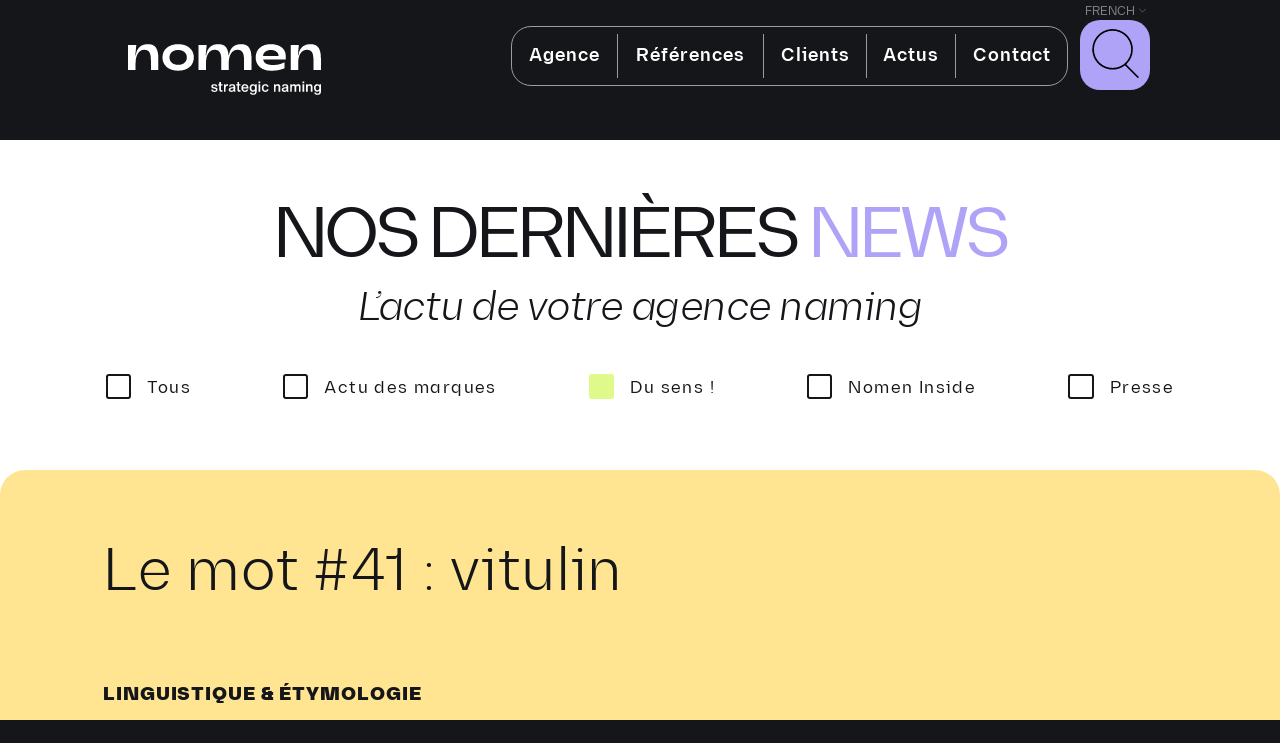

--- FILE ---
content_type: text/html; charset=UTF-8
request_url: https://www.nomen.fr/blog/category/du-sens
body_size: 12299
content:
<!doctype html><html class="site no-js" lang="fr-FR"><head>  <script defer id="cookieyes" type="text/javascript" src="https://cdn-cookieyes.com/client_data/24a7c09f95ac32db7a341ce0881c4221/script.js"></script> <meta charset="UTF-8"><meta http-equiv="X-UA-Compatible" content="IE=Edge"/><meta name="viewport" content="width=device-width, initial-scale=1"/><title>Du sens ! Archives - Agence de Naming Nomen</title><meta name='robots' content='index, follow, max-image-preview:large, max-snippet:-1, max-video-preview:-1' /> <script data-no-defer="1" data-ezscrex="false" data-cfasync="false" data-pagespeed-no-defer data-cookieconsent="ignore">var ctPublicFunctions = {"_ajax_nonce":"a7d609d4be","_rest_nonce":"e62225b71a","_ajax_url":"\/wp-admin\/admin-ajax.php","_rest_url":"https:\/\/www.nomen.fr\/wp-json\/","data__cookies_type":"none","data__ajax_type":"rest","data__bot_detector_enabled":"1","data__frontend_data_log_enabled":1,"cookiePrefix":"","wprocket_detected":false,"host_url":"www.nomen.fr","text__ee_click_to_select":"Click to select the whole data","text__ee_original_email":"The complete one is","text__ee_got_it":"Got it","text__ee_blocked":"Blocked","text__ee_cannot_connect":"Cannot connect","text__ee_cannot_decode":"Can not decode email. Unknown reason","text__ee_email_decoder":"CleanTalk email decoder","text__ee_wait_for_decoding":"The magic is on the way!","text__ee_decoding_process":"Please wait a few seconds while we decode the contact data."}</script> <script data-no-defer="1" data-ezscrex="false" data-cfasync="false" data-pagespeed-no-defer data-cookieconsent="ignore">var ctPublic = {"_ajax_nonce":"a7d609d4be","settings__forms__check_internal":"0","settings__forms__check_external":"0","settings__forms__force_protection":0,"settings__forms__search_test":"1","settings__forms__wc_add_to_cart":"0","settings__data__bot_detector_enabled":"1","settings__sfw__anti_crawler":0,"blog_home":"https:\/\/www.nomen.fr\/","pixel__setting":"3","pixel__enabled":true,"pixel__url":null,"data__email_check_before_post":"1","data__email_check_exist_post":"0","data__cookies_type":"none","data__key_is_ok":true,"data__visible_fields_required":true,"wl_brandname":"Anti-Spam by CleanTalk","wl_brandname_short":"CleanTalk","ct_checkjs_key":"a8ef00e10a62d99500fcc04161f15c2fb020357d132304784ac799d0d2520690","emailEncoderPassKey":"91242b3fda8d5650c20506c00729b80b","bot_detector_forms_excluded":"W10=","advancedCacheExists":true,"varnishCacheExists":false,"wc_ajax_add_to_cart":false}</script> <link rel="canonical" href="https://www.nomen.fr/blog/category/du-sens" /><meta property="og:locale" content="fr_FR" /><meta property="og:type" content="article" /><meta property="og:title" content="Du sens ! Archives - Agence de Naming Nomen" /><meta property="og:url" content="https://www.nomen.fr/blog/category/du-sens" /><meta property="og:site_name" content="Agence de Naming Nomen" /> <script type="application/ld+json" class="yoast-schema-graph">{"@context":"https://schema.org","@graph":[{"@type":"CollectionPage","@id":"https://www.nomen.fr/blog/category/du-sens","url":"https://www.nomen.fr/blog/category/du-sens","name":"Du sens ! Archives - Agence de Naming Nomen","isPartOf":{"@id":"https://www.nomen.fr/#website"},"primaryImageOfPage":{"@id":"https://www.nomen.fr/blog/category/du-sens#primaryimage"},"image":{"@id":"https://www.nomen.fr/blog/category/du-sens#primaryimage"},"thumbnailUrl":"https://www.nomen.fr/wp-content/uploads/2015/07/vitulin-signification-vocabulaire.png","inLanguage":"fr-FR"},{"@type":"ImageObject","inLanguage":"fr-FR","@id":"https://www.nomen.fr/blog/category/du-sens#primaryimage","url":"https://www.nomen.fr/wp-content/uploads/2015/07/vitulin-signification-vocabulaire.png","contentUrl":"https://www.nomen.fr/wp-content/uploads/2015/07/vitulin-signification-vocabulaire.png","width":1536,"height":1024},{"@type":"WebSite","@id":"https://www.nomen.fr/#website","url":"https://www.nomen.fr/","name":"Agence de Naming Nomen","description":"Agence de naming - Création de nom de marque","potentialAction":[{"@type":"SearchAction","target":{"@type":"EntryPoint","urlTemplate":"https://www.nomen.fr/?s={search_term_string}"},"query-input":{"@type":"PropertyValueSpecification","valueRequired":true,"valueName":"search_term_string"}}],"inLanguage":"fr-FR"}]}</script> <link rel='dns-prefetch' href='//fd.cleantalk.org' /><link rel='dns-prefetch' href='//plausible.io' /><link rel="alternate" type="application/rss+xml" title="Agence de Naming Nomen &raquo; Flux de la catégorie Du sens !" href="https://www.nomen.fr/blog/category/du-sens/feed" /><style id='wp-img-auto-sizes-contain-inline-css' type='text/css'>img:is([sizes=auto i],[sizes^="auto," i]){contain-intrinsic-size:3000px 1500px}
/*# sourceURL=wp-img-auto-sizes-contain-inline-css */</style><style id='wp-emoji-styles-inline-css' type='text/css'>img.wp-smiley, img.emoji {
		display: inline !important;
		border: none !important;
		box-shadow: none !important;
		height: 1em !important;
		width: 1em !important;
		margin: 0 0.07em !important;
		vertical-align: -0.1em !important;
		background: none !important;
		padding: 0 !important;
	}
/*# sourceURL=wp-emoji-styles-inline-css */</style><style id='wp-block-library-inline-css' type='text/css'>:root{--wp-block-synced-color:#7a00df;--wp-block-synced-color--rgb:122,0,223;--wp-bound-block-color:var(--wp-block-synced-color);--wp-editor-canvas-background:#ddd;--wp-admin-theme-color:#007cba;--wp-admin-theme-color--rgb:0,124,186;--wp-admin-theme-color-darker-10:#006ba1;--wp-admin-theme-color-darker-10--rgb:0,107,160.5;--wp-admin-theme-color-darker-20:#005a87;--wp-admin-theme-color-darker-20--rgb:0,90,135;--wp-admin-border-width-focus:2px}@media (min-resolution:192dpi){:root{--wp-admin-border-width-focus:1.5px}}.wp-element-button{cursor:pointer}:root .has-very-light-gray-background-color{background-color:#eee}:root .has-very-dark-gray-background-color{background-color:#313131}:root .has-very-light-gray-color{color:#eee}:root .has-very-dark-gray-color{color:#313131}:root .has-vivid-green-cyan-to-vivid-cyan-blue-gradient-background{background:linear-gradient(135deg,#00d084,#0693e3)}:root .has-purple-crush-gradient-background{background:linear-gradient(135deg,#34e2e4,#4721fb 50%,#ab1dfe)}:root .has-hazy-dawn-gradient-background{background:linear-gradient(135deg,#faaca8,#dad0ec)}:root .has-subdued-olive-gradient-background{background:linear-gradient(135deg,#fafae1,#67a671)}:root .has-atomic-cream-gradient-background{background:linear-gradient(135deg,#fdd79a,#004a59)}:root .has-nightshade-gradient-background{background:linear-gradient(135deg,#330968,#31cdcf)}:root .has-midnight-gradient-background{background:linear-gradient(135deg,#020381,#2874fc)}:root{--wp--preset--font-size--normal:16px;--wp--preset--font-size--huge:42px}.has-regular-font-size{font-size:1em}.has-larger-font-size{font-size:2.625em}.has-normal-font-size{font-size:var(--wp--preset--font-size--normal)}.has-huge-font-size{font-size:var(--wp--preset--font-size--huge)}.has-text-align-center{text-align:center}.has-text-align-left{text-align:left}.has-text-align-right{text-align:right}.has-fit-text{white-space:nowrap!important}#end-resizable-editor-section{display:none}.aligncenter{clear:both}.items-justified-left{justify-content:flex-start}.items-justified-center{justify-content:center}.items-justified-right{justify-content:flex-end}.items-justified-space-between{justify-content:space-between}.screen-reader-text{border:0;clip-path:inset(50%);height:1px;margin:-1px;overflow:hidden;padding:0;position:absolute;width:1px;word-wrap:normal!important}.screen-reader-text:focus{background-color:#ddd;clip-path:none;color:#444;display:block;font-size:1em;height:auto;left:5px;line-height:normal;padding:15px 23px 14px;text-decoration:none;top:5px;width:auto;z-index:100000}html :where(.has-border-color){border-style:solid}html :where([style*=border-top-color]){border-top-style:solid}html :where([style*=border-right-color]){border-right-style:solid}html :where([style*=border-bottom-color]){border-bottom-style:solid}html :where([style*=border-left-color]){border-left-style:solid}html :where([style*=border-width]){border-style:solid}html :where([style*=border-top-width]){border-top-style:solid}html :where([style*=border-right-width]){border-right-style:solid}html :where([style*=border-bottom-width]){border-bottom-style:solid}html :where([style*=border-left-width]){border-left-style:solid}html :where(img[class*=wp-image-]){height:auto;max-width:100%}:where(figure){margin:0 0 1em}html :where(.is-position-sticky){--wp-admin--admin-bar--position-offset:var(--wp-admin--admin-bar--height,0px)}@media screen and (max-width:600px){html :where(.is-position-sticky){--wp-admin--admin-bar--position-offset:0px}}

/*# sourceURL=wp-block-library-inline-css */</style><style id='global-styles-inline-css' type='text/css'>:root{--wp--preset--aspect-ratio--square: 1;--wp--preset--aspect-ratio--4-3: 4/3;--wp--preset--aspect-ratio--3-4: 3/4;--wp--preset--aspect-ratio--3-2: 3/2;--wp--preset--aspect-ratio--2-3: 2/3;--wp--preset--aspect-ratio--16-9: 16/9;--wp--preset--aspect-ratio--9-16: 9/16;--wp--preset--color--black: #000000;--wp--preset--color--cyan-bluish-gray: #abb8c3;--wp--preset--color--white: #ffffff;--wp--preset--color--pale-pink: #f78da7;--wp--preset--color--vivid-red: #cf2e2e;--wp--preset--color--luminous-vivid-orange: #ff6900;--wp--preset--color--luminous-vivid-amber: #fcb900;--wp--preset--color--light-green-cyan: #7bdcb5;--wp--preset--color--vivid-green-cyan: #00d084;--wp--preset--color--pale-cyan-blue: #8ed1fc;--wp--preset--color--vivid-cyan-blue: #0693e3;--wp--preset--color--vivid-purple: #9b51e0;--wp--preset--gradient--vivid-cyan-blue-to-vivid-purple: linear-gradient(135deg,rgb(6,147,227) 0%,rgb(155,81,224) 100%);--wp--preset--gradient--light-green-cyan-to-vivid-green-cyan: linear-gradient(135deg,rgb(122,220,180) 0%,rgb(0,208,130) 100%);--wp--preset--gradient--luminous-vivid-amber-to-luminous-vivid-orange: linear-gradient(135deg,rgb(252,185,0) 0%,rgb(255,105,0) 100%);--wp--preset--gradient--luminous-vivid-orange-to-vivid-red: linear-gradient(135deg,rgb(255,105,0) 0%,rgb(207,46,46) 100%);--wp--preset--gradient--very-light-gray-to-cyan-bluish-gray: linear-gradient(135deg,rgb(238,238,238) 0%,rgb(169,184,195) 100%);--wp--preset--gradient--cool-to-warm-spectrum: linear-gradient(135deg,rgb(74,234,220) 0%,rgb(151,120,209) 20%,rgb(207,42,186) 40%,rgb(238,44,130) 60%,rgb(251,105,98) 80%,rgb(254,248,76) 100%);--wp--preset--gradient--blush-light-purple: linear-gradient(135deg,rgb(255,206,236) 0%,rgb(152,150,240) 100%);--wp--preset--gradient--blush-bordeaux: linear-gradient(135deg,rgb(254,205,165) 0%,rgb(254,45,45) 50%,rgb(107,0,62) 100%);--wp--preset--gradient--luminous-dusk: linear-gradient(135deg,rgb(255,203,112) 0%,rgb(199,81,192) 50%,rgb(65,88,208) 100%);--wp--preset--gradient--pale-ocean: linear-gradient(135deg,rgb(255,245,203) 0%,rgb(182,227,212) 50%,rgb(51,167,181) 100%);--wp--preset--gradient--electric-grass: linear-gradient(135deg,rgb(202,248,128) 0%,rgb(113,206,126) 100%);--wp--preset--gradient--midnight: linear-gradient(135deg,rgb(2,3,129) 0%,rgb(40,116,252) 100%);--wp--preset--font-size--small: 13px;--wp--preset--font-size--medium: 20px;--wp--preset--font-size--large: 36px;--wp--preset--font-size--x-large: 42px;--wp--preset--spacing--20: 0.44rem;--wp--preset--spacing--30: 0.67rem;--wp--preset--spacing--40: 1rem;--wp--preset--spacing--50: 1.5rem;--wp--preset--spacing--60: 2.25rem;--wp--preset--spacing--70: 3.38rem;--wp--preset--spacing--80: 5.06rem;--wp--preset--shadow--natural: 6px 6px 9px rgba(0, 0, 0, 0.2);--wp--preset--shadow--deep: 12px 12px 50px rgba(0, 0, 0, 0.4);--wp--preset--shadow--sharp: 6px 6px 0px rgba(0, 0, 0, 0.2);--wp--preset--shadow--outlined: 6px 6px 0px -3px rgb(255, 255, 255), 6px 6px rgb(0, 0, 0);--wp--preset--shadow--crisp: 6px 6px 0px rgb(0, 0, 0);}:where(.is-layout-flex){gap: 0.5em;}:where(.is-layout-grid){gap: 0.5em;}body .is-layout-flex{display: flex;}.is-layout-flex{flex-wrap: wrap;align-items: center;}.is-layout-flex > :is(*, div){margin: 0;}body .is-layout-grid{display: grid;}.is-layout-grid > :is(*, div){margin: 0;}:where(.wp-block-columns.is-layout-flex){gap: 2em;}:where(.wp-block-columns.is-layout-grid){gap: 2em;}:where(.wp-block-post-template.is-layout-flex){gap: 1.25em;}:where(.wp-block-post-template.is-layout-grid){gap: 1.25em;}.has-black-color{color: var(--wp--preset--color--black) !important;}.has-cyan-bluish-gray-color{color: var(--wp--preset--color--cyan-bluish-gray) !important;}.has-white-color{color: var(--wp--preset--color--white) !important;}.has-pale-pink-color{color: var(--wp--preset--color--pale-pink) !important;}.has-vivid-red-color{color: var(--wp--preset--color--vivid-red) !important;}.has-luminous-vivid-orange-color{color: var(--wp--preset--color--luminous-vivid-orange) !important;}.has-luminous-vivid-amber-color{color: var(--wp--preset--color--luminous-vivid-amber) !important;}.has-light-green-cyan-color{color: var(--wp--preset--color--light-green-cyan) !important;}.has-vivid-green-cyan-color{color: var(--wp--preset--color--vivid-green-cyan) !important;}.has-pale-cyan-blue-color{color: var(--wp--preset--color--pale-cyan-blue) !important;}.has-vivid-cyan-blue-color{color: var(--wp--preset--color--vivid-cyan-blue) !important;}.has-vivid-purple-color{color: var(--wp--preset--color--vivid-purple) !important;}.has-black-background-color{background-color: var(--wp--preset--color--black) !important;}.has-cyan-bluish-gray-background-color{background-color: var(--wp--preset--color--cyan-bluish-gray) !important;}.has-white-background-color{background-color: var(--wp--preset--color--white) !important;}.has-pale-pink-background-color{background-color: var(--wp--preset--color--pale-pink) !important;}.has-vivid-red-background-color{background-color: var(--wp--preset--color--vivid-red) !important;}.has-luminous-vivid-orange-background-color{background-color: var(--wp--preset--color--luminous-vivid-orange) !important;}.has-luminous-vivid-amber-background-color{background-color: var(--wp--preset--color--luminous-vivid-amber) !important;}.has-light-green-cyan-background-color{background-color: var(--wp--preset--color--light-green-cyan) !important;}.has-vivid-green-cyan-background-color{background-color: var(--wp--preset--color--vivid-green-cyan) !important;}.has-pale-cyan-blue-background-color{background-color: var(--wp--preset--color--pale-cyan-blue) !important;}.has-vivid-cyan-blue-background-color{background-color: var(--wp--preset--color--vivid-cyan-blue) !important;}.has-vivid-purple-background-color{background-color: var(--wp--preset--color--vivid-purple) !important;}.has-black-border-color{border-color: var(--wp--preset--color--black) !important;}.has-cyan-bluish-gray-border-color{border-color: var(--wp--preset--color--cyan-bluish-gray) !important;}.has-white-border-color{border-color: var(--wp--preset--color--white) !important;}.has-pale-pink-border-color{border-color: var(--wp--preset--color--pale-pink) !important;}.has-vivid-red-border-color{border-color: var(--wp--preset--color--vivid-red) !important;}.has-luminous-vivid-orange-border-color{border-color: var(--wp--preset--color--luminous-vivid-orange) !important;}.has-luminous-vivid-amber-border-color{border-color: var(--wp--preset--color--luminous-vivid-amber) !important;}.has-light-green-cyan-border-color{border-color: var(--wp--preset--color--light-green-cyan) !important;}.has-vivid-green-cyan-border-color{border-color: var(--wp--preset--color--vivid-green-cyan) !important;}.has-pale-cyan-blue-border-color{border-color: var(--wp--preset--color--pale-cyan-blue) !important;}.has-vivid-cyan-blue-border-color{border-color: var(--wp--preset--color--vivid-cyan-blue) !important;}.has-vivid-purple-border-color{border-color: var(--wp--preset--color--vivid-purple) !important;}.has-vivid-cyan-blue-to-vivid-purple-gradient-background{background: var(--wp--preset--gradient--vivid-cyan-blue-to-vivid-purple) !important;}.has-light-green-cyan-to-vivid-green-cyan-gradient-background{background: var(--wp--preset--gradient--light-green-cyan-to-vivid-green-cyan) !important;}.has-luminous-vivid-amber-to-luminous-vivid-orange-gradient-background{background: var(--wp--preset--gradient--luminous-vivid-amber-to-luminous-vivid-orange) !important;}.has-luminous-vivid-orange-to-vivid-red-gradient-background{background: var(--wp--preset--gradient--luminous-vivid-orange-to-vivid-red) !important;}.has-very-light-gray-to-cyan-bluish-gray-gradient-background{background: var(--wp--preset--gradient--very-light-gray-to-cyan-bluish-gray) !important;}.has-cool-to-warm-spectrum-gradient-background{background: var(--wp--preset--gradient--cool-to-warm-spectrum) !important;}.has-blush-light-purple-gradient-background{background: var(--wp--preset--gradient--blush-light-purple) !important;}.has-blush-bordeaux-gradient-background{background: var(--wp--preset--gradient--blush-bordeaux) !important;}.has-luminous-dusk-gradient-background{background: var(--wp--preset--gradient--luminous-dusk) !important;}.has-pale-ocean-gradient-background{background: var(--wp--preset--gradient--pale-ocean) !important;}.has-electric-grass-gradient-background{background: var(--wp--preset--gradient--electric-grass) !important;}.has-midnight-gradient-background{background: var(--wp--preset--gradient--midnight) !important;}.has-small-font-size{font-size: var(--wp--preset--font-size--small) !important;}.has-medium-font-size{font-size: var(--wp--preset--font-size--medium) !important;}.has-large-font-size{font-size: var(--wp--preset--font-size--large) !important;}.has-x-large-font-size{font-size: var(--wp--preset--font-size--x-large) !important;}
/*# sourceURL=global-styles-inline-css */</style><style id='classic-theme-styles-inline-css' type='text/css'>/*! This file is auto-generated */
.wp-block-button__link{color:#fff;background-color:#32373c;border-radius:9999px;box-shadow:none;text-decoration:none;padding:calc(.667em + 2px) calc(1.333em + 2px);font-size:1.125em}.wp-block-file__button{background:#32373c;color:#fff;text-decoration:none}
/*# sourceURL=/wp-includes/css/classic-themes.min.css */</style><link rel='stylesheet' id='cleantalk-public-css-css' href='https://www.nomen.fr/wp-content/plugins/cleantalk-spam-protect/css/cleantalk-public.min.css?ver=6.70.1_1766182516' type='text/css' media='all' /><link rel='stylesheet' id='cleantalk-email-decoder-css-css' href='https://www.nomen.fr/wp-content/plugins/cleantalk-spam-protect/css/cleantalk-email-decoder.min.css?ver=6.70.1_1766182516' type='text/css' media='all' /><link rel='stylesheet' id='contact-form-7-css' href='https://www.nomen.fr/wp-content/plugins/contact-form-7/includes/css/styles.css?ver=6.1.4' type='text/css' media='all' /><link rel='stylesheet' id='main-css' href='https://www.nomen.fr/wp-content/themes/nomen2024/assets/css/main.css' type='text/css' media='all' /> <script type="text/javascript" defer data-domain='nomen.fr' data-api='https://plausible.io/api/event' data-cfasync='false' src="https://plausible.io/js/plausible.outbound-links.file-downloads.tagged-events.pageview-props.js?ver=2.4.2" id="plausible-analytics-js"></script> <script type="text/javascript" id="plausible-analytics-js-after">window.plausible = window.plausible || function() { (window.plausible.q = window.plausible.q || []).push(arguments) }
//# sourceURL=plausible-analytics-js-after</script> <script defer id="plausible-form-submit-integration-js-extra" src="[data-uri]"></script> <script defer type="text/javascript" src="https://www.nomen.fr/wp-content/cache/autoptimize/js/autoptimize_single_5b3ded5468a396edc67eba4119168902.js?ver=1765054716" id="plausible-form-submit-integration-js"></script> <script defer type="text/javascript" src="https://www.nomen.fr/wp-content/plugins/cleantalk-spam-protect/js/apbct-public-bundle.min.js?ver=6.70.1_1766182516" id="apbct-public-bundle.min-js-js"></script> <script type="text/javascript" src="https://fd.cleantalk.org/ct-bot-detector-wrapper.js?ver=6.70.1" id="ct_bot_detector-js" defer="defer" data-wp-strategy="defer"></script> <link rel="https://api.w.org/" href="https://www.nomen.fr/wp-json/" /><link rel="alternate" title="JSON" type="application/json" href="https://www.nomen.fr/wp-json/wp/v2/categories/2633" /><link rel="EditURI" type="application/rsd+xml" title="RSD" href="https://www.nomen.fr/xmlrpc.php?rsd" /><meta name="generator" content="WordPress 6.9" /><link rel="icon" href="https://www.nomen.fr/wp-content/uploads/2024/06/cropped-nomen-favicon-32x32.jpg" sizes="32x32" /><link rel="icon" href="https://www.nomen.fr/wp-content/uploads/2024/06/cropped-nomen-favicon-192x192.jpg" sizes="192x192" /><link rel="apple-touch-icon" href="https://www.nomen.fr/wp-content/uploads/2024/06/cropped-nomen-favicon-180x180.jpg" /><meta name="msapplication-TileImage" content="https://www.nomen.fr/wp-content/uploads/2024/06/cropped-nomen-favicon-270x270.jpg" /><link rel='stylesheet' id='mailpoet_public-css' href='https://www.nomen.fr/wp-content/plugins/mailpoet/assets/dist/css/mailpoet-public.b1f0906e.css?ver=6.9' type='text/css' media='all' /></head><body class="archive category category-du-sens category-2633 wp-theme-nomen2024 site__body"><div class="site__body__mobile-overlay"></div><header role="banner" class="site__header"><div class="site__header__mobile-toggler"> <img src="https://www.nomen.fr/wp-content/themes/nomen2024/assets/svg/burger.svg" alt="Fermer"></div><div class="site__header__logo"> <a href="https://www.nomen.fr"> <img src="https://www.nomen.fr/wp-content/themes/nomen2024/assets/svg/nomen-agence-de-naming.svg" alt="Agence de Naming - Nomen" width="344" height="91"> </a></div> <a class="site__header__picto" href="https://www.nomen.fr"> <img src="https://www.nomen.fr/wp-content/themes/nomen2024/assets/svg/nomen-agence-de-naming.svg" alt="" width="344" height="91"> </a><div class="site__header__wrapper"><div class="site__header__mobile-toggler"> <img src="https://www.nomen.fr/wp-content/themes/nomen2024/assets/svg/close.svg" alt=""></div><div class="site__header__menu__back"> <span> Menu principal </span></div><div class="site__header__menu"><nav class="menu menu--primary"><ul class="menu__list menu__list--level-0"><li class="menu__item"><a title="Agence" href="https://www.nomen.fr/agence-naming-paris" class="menu__link">Agence</a></li><li class="menu__item"><a title="Références" href="https://www.nomen.fr/creation-nom-marque" class="menu__link">Références</a></li><li class="menu__item"><a title="Clients" href="https://www.nomen.fr/client" class="menu__link">Clients</a></li><li class="menu__item"><a title="Actus" href="https://www.nomen.fr/blog" class="menu__link">Actus</a></li><li class="menu__item"><a title="Contact" href="/#contact" class="menu__link">Contact</a></li></ul></nav></div><div class="site__header__search"><form role="search" class="site__header__search__form" method="get" action="https://www.nomen.fr/"> <input type="search" class="site__header__search__form__field" placeholder="Recherche" name="s" required /> <button type="submit" class="site__header__search__form__submit"> <img src="https://www.nomen.fr/wp-content/themes/nomen2024/assets/svg/search.svg" alt="Rechercher" height="49" width="47"> </button></form></div><div class="site__header__countries"> <img src="https://www.nomen.fr/wp-content/themes/nomen2024/assets/svg/chevron.svg" width="12" height="12"><ul><li class="site__header__countries__item__selected"><a href="https://www.nomen.fr">French</a></li><li class="site__header__countries__item__hidden"><a href="https://www.nomen.com">English</a></li><li class="site__header__countries__item__hidden"><a href="https://www.nomen.de">German</a></li><li class="site__header__countries__item__hidden"><a href="https://www.nomen.it">Italian</a></li></ul></div></div></header><section class="page-section page-section--news"><h1>Nos dernières <span>News</span></h1><h2>L’actu de votre agence naming</h2><div class="multifilter"><ul><li> <label class="checkbox-container"> <a href="https://www.nomen.fr/blog"> <input type="checkbox"  /> <span class="checkbox-indicator"></span> Tous </a> </label></li><li> <label class="checkbox-container"> <a href="https://www.nomen.fr/blog/category/actu-marques"> <input type="checkbox"  /> <span class="checkbox-indicator"></span> Actu des marques </a> </label></li><li> <label class="checkbox-container"> <a href="https://www.nomen.fr/blog/category/du-sens"> <input type="checkbox" checked /> <span class="checkbox-indicator"></span> Du sens ! </a> </label></li><li> <label class="checkbox-container"> <a href="https://www.nomen.fr/blog/category/nomen-inside"> <input type="checkbox"  /> <span class="checkbox-indicator"></span> Nomen Inside </a> </label></li><li> <label class="checkbox-container"> <a href="https://www.nomen.fr/blog/category/presse"> <input type="checkbox"  /> <span class="checkbox-indicator"></span> Presse </a> </label></li></ul></div><div><article class="page-section--news--archive--item page-section--news--archive--article page-section--news--archive--article--color-orange"> <a href="https://www.nomen.fr/blog/le-mot-41-vitulin"><h3>Le mot #41 : vitulin</h3><div class="page-section--news--archive--tag"><span>Linguistique &amp; Étymologie</span></div> </a></article><article class="page-section--news--archive--item page-section--news--archive--article page-section--news--archive--article--color-orange"> <a href="https://www.nomen.fr/blog/palindrom-et-anagramme"><h3>Dans la famille des anagrammes, je demande le palindrome et l&rsquo;anacyclique</h3><div class="page-section--news--archive--tag"><span>Linguistique &amp; Étymologie</span></div> </a></article></div></section><nav class="navigation navigation--portfolio" role="navigation"><div class="navigation--portfolio--item"></div><div class="navigation--portfolio--item navigation--portfolio--item--next"></div></nav><section class="page-section page-section--news--newsletter"><div class="form--newsletter"><h3>Curieux de lire notre newsletter ?</h3><div class="
 mailpoet_form_popup_overlay
 "></div><div
 id="mailpoet_form_1"
 class="
 mailpoet_form
 mailpoet_form_shortcode
 mailpoet_form_position_
 mailpoet_form_animation_
 "
 ><style type="text/css">#mailpoet_form_1 .mailpoet_form {  }
#mailpoet_form_1 .mailpoet_column_with_background { padding: 10px; }
#mailpoet_form_1 .mailpoet_form_column:not(:first-child) { margin-left: 20px; }
#mailpoet_form_1 .mailpoet_paragraph { line-height: 20px; margin-bottom: 20px; }
#mailpoet_form_1 .mailpoet_segment_label, #mailpoet_form_1 .mailpoet_text_label, #mailpoet_form_1 .mailpoet_textarea_label, #mailpoet_form_1 .mailpoet_select_label, #mailpoet_form_1 .mailpoet_radio_label, #mailpoet_form_1 .mailpoet_checkbox_label, #mailpoet_form_1 .mailpoet_list_label, #mailpoet_form_1 .mailpoet_date_label { display: block; font-weight: normal; }
#mailpoet_form_1 .mailpoet_text, #mailpoet_form_1 .mailpoet_textarea, #mailpoet_form_1 .mailpoet_select, #mailpoet_form_1 .mailpoet_date_month, #mailpoet_form_1 .mailpoet_date_day, #mailpoet_form_1 .mailpoet_date_year, #mailpoet_form_1 .mailpoet_date { display: block; }
#mailpoet_form_1 .mailpoet_text, #mailpoet_form_1 .mailpoet_textarea { width: 200px; }
#mailpoet_form_1 .mailpoet_checkbox {  }
#mailpoet_form_1 .mailpoet_submit {  }
#mailpoet_form_1 .mailpoet_divider {  }
#mailpoet_form_1 .mailpoet_message {  }
#mailpoet_form_1 .mailpoet_form_loading { width: 30px; text-align: center; line-height: normal; }
#mailpoet_form_1 .mailpoet_form_loading > span { width: 5px; height: 5px; background-color: #5b5b5b; }#mailpoet_form_1{border-radius: 0px;text-align: left;}#mailpoet_form_1 form.mailpoet_form {padding: 20px;}#mailpoet_form_1{width: 100%;}#mailpoet_form_1 .mailpoet_message {margin: 0; padding: 0 20px;}
        #mailpoet_form_1 .mailpoet_validate_success {color: #00d084}
        #mailpoet_form_1 input.parsley-success {color: #00d084}
        #mailpoet_form_1 select.parsley-success {color: #00d084}
        #mailpoet_form_1 textarea.parsley-success {color: #00d084}
      
        #mailpoet_form_1 .mailpoet_validate_error {color: #cf2e2e}
        #mailpoet_form_1 input.parsley-error {color: #cf2e2e}
        #mailpoet_form_1 select.parsley-error {color: #cf2e2e}
        #mailpoet_form_1 textarea.textarea.parsley-error {color: #cf2e2e}
        #mailpoet_form_1 .parsley-errors-list {color: #cf2e2e}
        #mailpoet_form_1 .parsley-required {color: #cf2e2e}
        #mailpoet_form_1 .parsley-custom-error-message {color: #cf2e2e}
      #mailpoet_form_1 .mailpoet_paragraph.last {margin-bottom: 0} @media (max-width: 500px) {#mailpoet_form_1 {background-image: none;}} @media (min-width: 500px) {#mailpoet_form_1 .last .mailpoet_paragraph:last-child {margin-bottom: 0}}  @media (max-width: 500px) {#mailpoet_form_1 .mailpoet_form_column:last-child .mailpoet_paragraph:last-child {margin-bottom: 0}}</style><form
 target="_self"
 method="post"
 action="https://www.nomen.fr/wp-admin/admin-post.php?action=mailpoet_subscription_form"
 class="mailpoet_form mailpoet_form_form mailpoet_form_shortcode"
 novalidate
 data-delay=""
 data-exit-intent-enabled=""
 data-font-family=""
 data-cookie-expiration-time=""
 > <input type="hidden" name="data[form_id]" value="1" /> <input type="hidden" name="token" value="da26e3fc8f" /> <input type="hidden" name="api_version" value="v1" /> <input type="hidden" name="endpoint" value="subscribers" /> <input type="hidden" name="mailpoet_method" value="subscribe" /> <label class="mailpoet_hp_email_label" style="display: none !important;">Veuillez laisser ce champ vide<input type="email" name="data[email]"/></label><div class="mailpoet_paragraph "><input type="email" autocomplete="email" class="mailpoet_text" id="form_email_1" name="data[form_field_OWNiNTU5ZWViZTlkX2VtYWls]" title="Adresse e-mail" value="" style="width:100%;box-sizing:border-box;padding:5px;margin: 0 auto 0 0;font-family:&#039;Arial&#039;;" data-automation-id="form_email"  placeholder="Adresse e-mail *" aria-label="Adresse e-mail *" data-parsley-errors-container=".mailpoet_error_1g0lv" data-parsley-required="true" required aria-required="true" data-parsley-minlength="6" data-parsley-maxlength="150" data-parsley-type-message="Cette valeur doit être un e-mail valide." data-parsley-required-message="Ce champ est nécessaire."/><span class="mailpoet_error_1g0lv"></span></div><div class="mailpoet_paragraph "><input type="submit" class="mailpoet_submit" value="S&#039;abonner" data-automation-id="subscribe-submit-button" style="width:100%;box-sizing:border-box;padding:5px;margin: 0 auto 0 0;font-family:&#039;Arial&#039;;border-color:transparent;" /><span class="mailpoet_form_loading"><span class="mailpoet_bounce1"></span><span class="mailpoet_bounce2"></span><span class="mailpoet_bounce3"></span></span></div><div class="mailpoet_message"><p class="mailpoet_validate_success"
 style="display:none;"
 >Vérifiez votre boite de réception ou votre répertoire d’indésirables pour confirmer votre abonnement.</p><p class="mailpoet_validate_error"
 style="display:none;"
 ></p></div></form></div></div></section><section class="page-section home-section--contact page-section--news--contact"><div class="home-section--contact--form"><h3>Un projet, un besoin ?<br>Rencontrons-nous.</h3><div class="wpcf7 no-js" id="wpcf7-f6613-o1" lang="fr-FR" dir="ltr" data-wpcf7-id="6613"><div class="screen-reader-response"><p role="status" aria-live="polite" aria-atomic="true"></p><ul></ul></div><form action="/blog/category/du-sens#wpcf7-f6613-o1" method="post" class="wpcf7-form init" aria-label="Formulaire de contact" novalidate="novalidate" data-status="init"><fieldset class="hidden-fields-container"><input type="hidden" name="_wpcf7" value="6613" /><input type="hidden" name="_wpcf7_version" value="6.1.4" /><input type="hidden" name="_wpcf7_locale" value="fr_FR" /><input type="hidden" name="_wpcf7_unit_tag" value="wpcf7-f6613-o1" /><input type="hidden" name="_wpcf7_container_post" value="0" /><input type="hidden" name="_wpcf7_posted_data_hash" value="" /></fieldset><p><span class="wpcf7-form-control-wrap" data-name="your-name"><input size="40" maxlength="400" class="wpcf7-form-control wpcf7-text wpcf7-validates-as-required" autocomplete="family-name" aria-required="true" aria-invalid="false" placeholder="Nom*" value="" type="text" name="your-name" /></span></p><p><span class="wpcf7-form-control-wrap" data-name="given-name"><input size="40" maxlength="400" class="wpcf7-form-control wpcf7-text" autocomplete="given-name" aria-invalid="false" placeholder="Prénom" value="" type="text" name="given-name" /></span></p><p><span class="wpcf7-form-control-wrap" data-name="your-email"><input size="40" maxlength="400" class="wpcf7-form-control wpcf7-email wpcf7-validates-as-required wpcf7-text wpcf7-validates-as-email" autocomplete="email" aria-required="true" aria-invalid="false" placeholder="Email*" value="" type="email" name="your-email" /></span></p><p><span class="wpcf7-form-control-wrap" data-name="your-tel"><input size="40" maxlength="400" class="wpcf7-form-control wpcf7-tel wpcf7-text wpcf7-validates-as-tel" autocomplete="tel" aria-invalid="false" placeholder="Téléphone" value="" type="tel" name="your-tel" /></span></p><p><span class="wpcf7-form-control-wrap" data-name="your-subject"><textarea cols="40" rows="6" maxlength="2000" class="wpcf7-form-control wpcf7-textarea wpcf7-validates-as-required" aria-required="true" aria-invalid="false" placeholder="Message*" name="your-subject"></textarea></span></p><p><input class="wpcf7-form-control wpcf7-submit has-spinner" type="submit" value="Envoyer" /></p><input type="hidden" id="ct_checkjs_cf7_0f49c89d1e7298bb9930789c8ed59d48" name="ct_checkjs_cf7" value="0" /><script defer src="[data-uri]"></script><input
 class="apbct_special_field apbct_email_id__wp_contact_form_7"
 name="apbct__email_id__wp_contact_form_7"
 aria-label="apbct__label_id__wp_contact_form_7"
 type="text" size="30" maxlength="200" autocomplete="off"
 value=""
 /><div class="wpcf7-response-output" aria-hidden="true"></div></form></div></div></section><footer class="site--footer"><div class="site--footer--menu"><nav class="menu menu--footer"><ul class="menu__list menu__list--level-0"><li class="menu__item"><a title="Agence" href="https://www.nomen.fr/agence-naming-paris" class="menu__link">Agence</a></li><li class="menu__item"><a title="Références" href="https://www.nomen.fr/creation-nom-marque" class="menu__link">Références</a></li><li class="menu__item"><a title="Mentions légales" href="https://www.nomen.fr/mentions-legales" class="menu__link">Mentions légales</a></li></ul></nav></div><div class="site--footer--social "> Social &nbsp; <a href="https://www.youtube.com/@agence-de-naming"><img src="https://www.nomen.fr/wp-content/themes/nomen2024/assets/svg/youtube.svg" alt="" width="69" height="69"></a> <a href="https://fr.linkedin.com/company/nomen"><img src="https://www.nomen.fr/wp-content/themes/nomen2024/assets/svg/linkedin.svg" alt="" width="69" height="69"></a><span class="site--footer--social--separator"></span> <a href="/#contact">Contact</a></div><div class="site--footer--languages"> <span>Langues : <a href="https://www.nomen.com/">EN</a> / <a href="https://www.nomen.de/">DE</a> / <a href="https://www.nomen.it/">IT</a> / <a href="https://www.nomen-spain.com/">ES</a> / <a href="https://www.nomen-brasil.com/">PT</a> / <a href="https://www.nomen.asia/">简</a> / <a href="https://www.nomen.asia/zh-hk">繁</a> / <a href="https://www.nomen.kr/">한</a></span></div><div class="site--footer--logo"> <a href="https://www.nomen.fr"><img src="https://www.nomen.fr/wp-content/themes/nomen2024/assets/svg/nomen-agence-de-naming.svg" alt="Agence de Naming - Nomen" width="454" height="120"></a></div></footer> <script type="speculationrules">{"prefetch":[{"source":"document","where":{"and":[{"href_matches":"/*"},{"not":{"href_matches":["/wp-*.php","/wp-admin/*","/wp-content/uploads/*","/wp-content/*","/wp-content/plugins/*","/wp-content/themes/nomen2024/*","/*\\?(.+)"]}},{"not":{"selector_matches":"a[rel~=\"nofollow\"]"}},{"not":{"selector_matches":".no-prefetch, .no-prefetch a"}}]},"eagerness":"conservative"}]}</script> <script type="text/javascript" src="https://www.nomen.fr/wp-includes/js/dist/hooks.min.js?ver=dd5603f07f9220ed27f1" id="wp-hooks-js"></script> <script type="text/javascript" src="https://www.nomen.fr/wp-includes/js/dist/i18n.min.js?ver=c26c3dc7bed366793375" id="wp-i18n-js"></script> <script defer id="wp-i18n-js-after" src="[data-uri]"></script> <script defer type="text/javascript" src="https://www.nomen.fr/wp-content/cache/autoptimize/js/autoptimize_single_96e7dc3f0e8559e4a3f3ca40b17ab9c3.js?ver=6.1.4" id="swv-js"></script> <script defer id="contact-form-7-js-translations" src="[data-uri]"></script> <script defer id="contact-form-7-js-before" src="[data-uri]"></script> <script defer type="text/javascript" src="https://www.nomen.fr/wp-content/cache/autoptimize/js/autoptimize_single_2912c657d0592cc532dff73d0d2ce7bb.js?ver=6.1.4" id="contact-form-7-js"></script> <script defer id="main-js-extra" src="[data-uri]"></script> <script type="text/javascript" defer="defer" src="https://www.nomen.fr/wp-content/cache/autoptimize/js/autoptimize_single_806f048e59a8410aa88213e344e5add0.js" id="main-js"></script> <script type="text/javascript" src="https://www.nomen.fr/wp-includes/js/jquery/jquery.min.js?ver=3.7.1" id="jquery-core-js"></script> <script defer type="text/javascript" src="https://www.nomen.fr/wp-includes/js/jquery/jquery-migrate.min.js?ver=3.4.1" id="jquery-migrate-js"></script> <script defer id="mailpoet_public-js-extra" src="[data-uri]"></script> <script type="text/javascript" src="https://www.nomen.fr/wp-content/cache/autoptimize/js/autoptimize_single_c32484e89366f77fb14345340918015f.js?ver=5.17.2" id="mailpoet_public-js" defer="defer" data-wp-strategy="defer"></script> <script id="wp-emoji-settings" type="application/json">{"baseUrl":"https://s.w.org/images/core/emoji/17.0.2/72x72/","ext":".png","svgUrl":"https://s.w.org/images/core/emoji/17.0.2/svg/","svgExt":".svg","source":{"concatemoji":"https://www.nomen.fr/wp-includes/js/wp-emoji-release.min.js?ver=6.9"}}</script> <script type="module">/*! This file is auto-generated */
const a=JSON.parse(document.getElementById("wp-emoji-settings").textContent),o=(window._wpemojiSettings=a,"wpEmojiSettingsSupports"),s=["flag","emoji"];function i(e){try{var t={supportTests:e,timestamp:(new Date).valueOf()};sessionStorage.setItem(o,JSON.stringify(t))}catch(e){}}function c(e,t,n){e.clearRect(0,0,e.canvas.width,e.canvas.height),e.fillText(t,0,0);t=new Uint32Array(e.getImageData(0,0,e.canvas.width,e.canvas.height).data);e.clearRect(0,0,e.canvas.width,e.canvas.height),e.fillText(n,0,0);const a=new Uint32Array(e.getImageData(0,0,e.canvas.width,e.canvas.height).data);return t.every((e,t)=>e===a[t])}function p(e,t){e.clearRect(0,0,e.canvas.width,e.canvas.height),e.fillText(t,0,0);var n=e.getImageData(16,16,1,1);for(let e=0;e<n.data.length;e++)if(0!==n.data[e])return!1;return!0}function u(e,t,n,a){switch(t){case"flag":return n(e,"\ud83c\udff3\ufe0f\u200d\u26a7\ufe0f","\ud83c\udff3\ufe0f\u200b\u26a7\ufe0f")?!1:!n(e,"\ud83c\udde8\ud83c\uddf6","\ud83c\udde8\u200b\ud83c\uddf6")&&!n(e,"\ud83c\udff4\udb40\udc67\udb40\udc62\udb40\udc65\udb40\udc6e\udb40\udc67\udb40\udc7f","\ud83c\udff4\u200b\udb40\udc67\u200b\udb40\udc62\u200b\udb40\udc65\u200b\udb40\udc6e\u200b\udb40\udc67\u200b\udb40\udc7f");case"emoji":return!a(e,"\ud83e\u1fac8")}return!1}function f(e,t,n,a){let r;const o=(r="undefined"!=typeof WorkerGlobalScope&&self instanceof WorkerGlobalScope?new OffscreenCanvas(300,150):document.createElement("canvas")).getContext("2d",{willReadFrequently:!0}),s=(o.textBaseline="top",o.font="600 32px Arial",{});return e.forEach(e=>{s[e]=t(o,e,n,a)}),s}function r(e){var t=document.createElement("script");t.src=e,t.defer=!0,document.head.appendChild(t)}a.supports={everything:!0,everythingExceptFlag:!0},new Promise(t=>{let n=function(){try{var e=JSON.parse(sessionStorage.getItem(o));if("object"==typeof e&&"number"==typeof e.timestamp&&(new Date).valueOf()<e.timestamp+604800&&"object"==typeof e.supportTests)return e.supportTests}catch(e){}return null}();if(!n){if("undefined"!=typeof Worker&&"undefined"!=typeof OffscreenCanvas&&"undefined"!=typeof URL&&URL.createObjectURL&&"undefined"!=typeof Blob)try{var e="postMessage("+f.toString()+"("+[JSON.stringify(s),u.toString(),c.toString(),p.toString()].join(",")+"));",a=new Blob([e],{type:"text/javascript"});const r=new Worker(URL.createObjectURL(a),{name:"wpTestEmojiSupports"});return void(r.onmessage=e=>{i(n=e.data),r.terminate(),t(n)})}catch(e){}i(n=f(s,u,c,p))}t(n)}).then(e=>{for(const n in e)a.supports[n]=e[n],a.supports.everything=a.supports.everything&&a.supports[n],"flag"!==n&&(a.supports.everythingExceptFlag=a.supports.everythingExceptFlag&&a.supports[n]);var t;a.supports.everythingExceptFlag=a.supports.everythingExceptFlag&&!a.supports.flag,a.supports.everything||((t=a.source||{}).concatemoji?r(t.concatemoji):t.wpemoji&&t.twemoji&&(r(t.twemoji),r(t.wpemoji)))});
//# sourceURL=https://www.nomen.fr/wp-includes/js/wp-emoji-loader.min.js</script> </body></html>

--- FILE ---
content_type: text/css
request_url: https://www.nomen.fr/wp-content/themes/nomen2024/assets/css/main.css
body_size: 18530
content:
@font-face{font-family:Diagramm;src:url(../fonts/Diagramm/diagramm-regular.woff2) format("woff2")}@font-face{font-family:Diagramm;font-weight:100;font-style:italic;src:url(../fonts/Diagramm/diagramm-thin-italic.woff2) format("woff2")}@font-face{font-family:Diagramm;font-weight:200;font-style:italic;src:url(../fonts/Diagramm/diagramm-extra-light-italic.woff2) format("woff2")}@font-face{font-family:Diagramm;font-weight:300;src:url(../fonts/Diagramm/diagramm-light.woff2) format("woff2")}@font-face{font-family:Diagramm;font-weight:300;font-style:italic;src:url(../fonts/Diagramm/diagramm-light-italic.woff2) format("woff2")}@font-face{font-family:Diagramm;font-weight:400;font-style:italic;src:url(../fonts/Diagramm/diagramm-regular-italic.woff2) format("woff2")}@font-face{font-family:Diagramm;font-weight:500;src:url(../fonts/Diagramm/diagramm-medium.woff2) format("woff2")}@font-face{font-family:Diagramm;font-weight:500;font-style:italic;src:url(../fonts/Diagramm/diagramm-medium-italic.woff2) format("woff2")}@font-face{font-family:Diagramm;font-weight:600;src:url(../fonts/Diagramm/diagramm-semibold.woff2) format("woff2")}@font-face{font-family:Diagramm;font-weight:700;src:url(../fonts/Diagramm/diagramm-bold.woff2) format("woff2")}@font-face{font-family:Diagramm;font-weight:700;font-style:italic;src:url(../fonts/Diagramm/diagramm-bold-italic.woff2) format("woff2")}@font-face{font-family:Diagramm;font-weight:900;src:url(../fonts/Diagramm/diagramm-black.woff2) format("woff2")}@font-face{font-family:Diagramm;font-weight:900;font-style:italic;src:url(../fonts/Diagramm/diagramm-black-italic.woff2) format("woff2")}@font-face{font-family:Helvetica Now Display;src:url(../fonts/HelveticaNowDisplay/helvetica-now-display-regular.woff2) format("woff2")}@font-face{font-family:Helvetica Now Display;font-weight:700;src:url(../fonts/HelveticaNowDisplay/helvetica-now-display-bold.woff2) format("woff2")}.animation-diaporama{position:relative}.animation-diaporama img{height:auto;position:absolute;top:0;right:0;opacity:0}.animation-diaporama--animate img{animation:a 6s ease infinite 0s}.animation-diaporama--animate img:first-child{animation-delay:0s}.animation-diaporama--animate img:nth-child(2){animation-delay:2s}@media (max-width:800px){.animation-diaporama--animate img:nth-child(2){transform:translateY(-30%)!important}}.animation-diaporama--animate img:nth-child(3){animation-delay:4s}@media (max-width:800px){.animation-diaporama--animate img:nth-child(3){transform:translateY(-32%)!important}}@keyframes a{0%,to{opacity:0}11.11%{opacity:1}33.33%{opacity:1}44.44%{opacity:0}}.animation-flipword{font-size:155px;font-weight:200;font-style:italic;color:#e0f98b;line-height:158px}@media (max-width:calc(1744px + 20vw)){.animation-flipword{font-size:105.4px;line-height:107.44px}}@media (max-width:1280px){.animation-flipword{font-size:87px;line-height:87px}}@media (max-width:800px){.animation-flipword{font-size:12vw;line-height:47px}}.animation-flipword div{display:inline-block;overflow:hidden;position:relative;height:155px;top:31px;padding-top:24px;margin-top:-30px}@media (max-width:calc(1744px + 20vw)){.animation-flipword div{height:129px}}@media (max-width:1280px){.animation-flipword div{height:106px}}@media (max-width:800px){.animation-flipword div{height:17vw;padding-top:6vw;top:7vw}}.animation-flipword div ul{padding:0}.animation-flipword div li{color:#fff;font-style:normal;font-weight:700;padding:0 10px;height:140px;margin-bottom:90px;display:block}.animation-flipword--items{animation:b 9.3s cubic-bezier(.23,1,.32,1.2) infinite}@keyframes b{0%{margin-top:-250px}5%{margin-top:-20px}16%{margin-top:-20px}20%{margin-top:-250px}32%{margin-top:-250px}36%{margin-top:-480px}48%{margin-top:-480px}52%{margin-top:-710px}64%{margin-top:-710px}68%{margin-top:-940px}80%{margin-top:-940px}84%{margin-top:-1170px}96%{margin-top:-1170px}99.99%{margin-top:-1170px}to{margin-top:-20px}}.animation-scrollx{display:flex;max-width:100%;overflow:hidden}.animation-scrollx--item{margin:0 25px}.animation-scrollx--marquee{display:flex;align-items:center;white-space:nowrap;animation:c 32s linear infinite}@keyframes c{0%{transform:translateX(0)}to{transform:translateX(-100%)}}.animationscroll-underline{background:linear-gradient(90deg,rgba(100,200,200,0),rgba(100,200,200,0)),linear-gradient(90deg,#afa3f7,#afa3f7);background-size:100% .1em,0 .1em;background-position:100% 100%,0 100%;background-repeat:no-repeat;transition:background-size 1.8s ease-in-out}.animationscroll-underline--animate{background-size:0 .1em,100% .1em}.animationscroll-fadein{transition:all 1s ease;transform:scale(0);opacity:0}.animationscroll-fadein--animate{transform:scale(1);opacity:1}.animationscroll-fadeinsoft{transition:all 1s ease;opacity:0;transform:scale(.5)}.animationscroll-fadeinsoft--animate{transform:scale(1);opacity:1}.button,.home-section--contact--form .wpcf7 p input[type=submit],.mailpoet_form_shortcode .mailpoet_submit,.page-section--news--single .mailpoet_paragraph input[type=submit],.wp-block-button__link{text-align:center;font-family:Helvetica Now Display,Helvetica,Arial,sans-serif;color:#151619;padding:0 42px;background-color:#e0f98b;height:67px;letter-spacing:.3px;line-height:67px;display:inline-block;border-radius:17px;font-weight:700;font-size:30px;cursor:pointer;transition:all .13s}@media (max-width:calc(1744px + 20vw)){.button,.home-section--contact--form .wpcf7 p input[type=submit],.mailpoet_form_shortcode .mailpoet_submit,.page-section--news--single .mailpoet_paragraph input[type=submit],.wp-block-button__link{padding:0 28.56px;height:45.56px;letter-spacing:.204px;line-height:45.56px;border-radius:11.56px;font-size:20.4px}}@media (max-width:1280px){.button,.home-section--contact--form .wpcf7 p input[type=submit],.mailpoet_form_shortcode .mailpoet_submit,.page-section--news--single .mailpoet_paragraph input[type=submit],.wp-block-button__link{padding:0 26px;height:44px;letter-spacing:.1px;line-height:44px;border-radius:10px;font-size:20px}}@media (max-width:800px){.button,.home-section--contact--form .wpcf7 p input[type=submit],.mailpoet_form_shortcode .mailpoet_submit,.page-section--news--single .mailpoet_paragraph input[type=submit],.wp-block-button__link{padding:0 23px;height:39px;letter-spacing:.1px;line-height:39px;border-radius:10px;font-size:17px}}.button:hover,.home-section--contact--form .wpcf7 p input[type=submit]:hover,.mailpoet_form_shortcode .mailpoet_submit:hover,.page-section--news--single .mailpoet_paragraph input[type=submit]:hover,.wp-block-button__link:hover{color:#fff;background-color:#000;animation:d .13s cubic-bezier(.6,-.28,.74,.05)}@keyframes d{0%{transform:scale(1)}50%{transform:scale(1.08)}to{transform:scale(1)}}.bubble{width:0;height:0;z-index:7;font-size:29px;text-align:center;line-height:22px;font-weight:700;overflow:hidden;color:#151619;pointer-events:none;position:fixed;background-color:#e0f98b;opacity:.75;border-radius:50%;transition-property:width,height;transition-duration:.2s,.2s;transition-timing-function:cubic-bezier(.6,-.28,.74,.05);transform:translate(-50%,-50%);display:flex;flex-direction:row;justify-content:space-evenly;align-items:center}@media (max-width:calc(1744px + 20vw)){.bubble{font-size:19.72px;line-height:14.96px}}.bubble span{font-size:39px;font-weight:300;vertical-align:middle}@media (max-width:calc(1744px + 20vw)){.bubble span{font-size:26.52px}}.bubble-visible{width:130px;height:130px}@media (max-width:calc(1744px + 20vw)){.bubble-visible{width:88.4px;height:88.4px}}.multifilter{color:#151619;background:#fff;padding-bottom:67px}.multifilter h3{font-size:31px;line-height:37px;font-weight:700;letter-spacing:1.4px;text-transform:uppercase;margin-top:71px;padding-bottom:17px;width:100%;border-bottom:2px solid #151619}@media (max-width:calc(1744px + 20vw)){.multifilter h3{font-size:21.08px;line-height:25.16px;letter-spacing:.952px;margin-top:48.28px;padding-bottom:11.56px}}@media (max-width:800px){.multifilter h3{font-size:18px;line-height:20px;letter-spacing:.7px;margin-top:21px;padding-bottom:5px}}.multifilter ul{display:flex;flex-direction:column;flex-wrap:wrap;align-content:flex-start;margin:25px 0 60px 91px;padding:0;height:387px}@media (max-width:calc(1744px + 20vw)){.multifilter ul{margin:17px 0 40.8px 61.88px;height:292px}}@media (max-width:1280px){.multifilter ul{margin:14px 0 0}}@media (max-width:1080px){.multifilter ul{height:auto}}.multifilter li{margin:0;padding:0;list-style:none;width:45%;font-size:31px;letter-spacing:1.4px;line-height:43px}@media (max-width:calc(1744px + 20vw)){.multifilter li{width:50%;font-size:21.08px;line-height:29.24px;letter-spacing:.952px}}@media (max-width:1280px){.multifilter li{font-size:17px}}@media (max-width:1080px){.multifilter li{width:100%}}@media (max-width:800px){.multifilter li{font-size:14px;line-height:27px;letter-spacing:.7px}}.multifilter a{color:#151619}.checkbox-container{display:block;overflow:visible;white-space:nowrap;width:100%;cursor:pointer}.checkbox-container:hover .checkbox-indicator{border:2px solid #888}@media (max-width:800px){.checkbox-container{white-space:normal}}.checkbox-container span{font-size:110px;vertical-align:bottom}@media (max-width:calc(1744px + 20vw)){.checkbox-container span{font-size:74.8px}}@media (max-width:1280px){.checkbox-container span{font-size:50px}}.checkbox-container input{display:none}.checkbox-container .checkbox-indicator{display:block;height:25.5px;width:25.5px;border:2px solid #151619;border-radius:3px;float:left;margin:7px 32px 0 0}@media (max-width:calc(1744px + 20vw)){.checkbox-container .checkbox-indicator{height:18px;width:18px;border-width:1px;margin:4.76px 21.76px 0 0}}@media (max-width:800px){.checkbox-container .checkbox-indicator{height:16px;width:16px;border-width:1px;margin:4.7px 14px 0 0}}.checkbox-container input:checked~.checkbox-indicator{background-color:#e0f98b;border:none}.navigation{display:flex;padding:104px calc((100vw - 1761px) / 2) 175px;align-items:center;justify-content:space-between;background-color:#fff;text-transform:uppercase;font-size:30px;font-weight:700;position:relative}@media (max-width:calc(1744px + 20vw)){.navigation{padding:70.72px 10vw 119px;font-size:20.4px}}@media (max-width:800px){.navigation{font-size:14px;padding:20px 5vw 55px}}.navigation--portfolio--item{width:33.333%}@media (max-width:800px){.navigation--portfolio--item{width:50%;margin:14px 0 50px}}.navigation--portfolio--item--close{text-align:center}@media (max-width:1280px){.navigation--portfolio--item--close{position:absolute;bottom:0;left:0;width:100%;bottom:50px}}@media (max-width:800px){.navigation--portfolio--item--close{bottom:0}}.navigation--portfolio--item--next{text-align:right}.navigation--portfolio--arrow{width:79px;height:105px;filter:invert(64%) sepia(30%) saturate(566%) hue-rotate(208deg) brightness(101%) contrast(94%)}@media (max-width:calc(1744px + 20vw)){.navigation--portfolio--arrow{width:53.72px;height:71.4px}}@media (max-width:800px){.navigation--portfolio--arrow--next,.navigation--portfolio--arrow--previous{width:50px;height:50px}}.navigation--portfolio--arrow--previous{margin-right:45px;margin-left:60px;transform:rotate(90deg)}@media (max-width:calc(1744px + 20vw)){.navigation--portfolio--arrow--previous{margin-right:30.6px;margin-left:40.8px}}@media (max-width:1280px){.navigation--portfolio--arrow--previous{margin-left:0;margin-right:20.6px}}.navigation--portfolio--arrow--next{margin-left:45px;margin-right:60px;transform:rotate(-90deg);transition:all .6s ease-in-out}@media (max-width:calc(1744px + 20vw)){.navigation--portfolio--arrow--next{margin-left:30.6px;margin-right:40.8px}}@media (max-width:1280px){.navigation--portfolio--arrow--next{margin-right:0}}.navigation--portfolio--next,.navigation--portfolio--previous{color:#000;display:flex;align-items:center}.navigation--portfolio--next h4,.navigation--portfolio--previous h4{color:#afa3f7;font-size:26px;margin:0;padding:0}@media (max-width:calc(1744px + 20vw)){.navigation--portfolio--next h4,.navigation--portfolio--previous h4{font-size:17.68px}}@media (max-width:800px){.navigation--portfolio--next h4,.navigation--portfolio--previous h4{font-size:16px}}.navigation--portfolio--next h5,.navigation--portfolio--previous h5{font-size:24px;text-transform:none;margin:7px 0 0;padding:0}@media (max-width:calc(1744px + 20vw)){.navigation--portfolio--next h5,.navigation--portfolio--previous h5{font-size:19.04px}}@media (max-width:800px){.navigation--portfolio--next h5,.navigation--portfolio--previous h5{font-size:17px}}.navigation--portfolio--close{display:inline-block;color:#e0f98b;background-color:#000;padding:10px;border-radius:17px;padding:15px 44px;transition:all .1s cubic-bezier(.4,0,.2,1)}.navigation--portfolio--close:hover{transform:scale(1.05)}@media (max-width:calc(1744px + 20vw)){.navigation--portfolio--close{padding:6.8px;border-radius:11.56px;padding:10.2px 29.92px}}.navigation--portfolio--previous:hover .navigation--portfolio--arrow--previous{animation:e .6s ease-in-out infinite}@keyframes e{0%,to{transform:rotate(90deg) translateY(0)}50%{transform:rotate(90deg) translateY(16px)}}.navigation--portfolio--next{justify-content:flex-end}.navigation--portfolio--next:hover .navigation--portfolio--arrow--next{animation:f .6s ease-in-out infinite}@keyframes f{0%,to{transform:rotate(-90deg) translateY(0)}50%{transform:rotate(-90deg) translateY(16px)}}.navigation--news--icon-close{transition:all .1s cubic-bezier(.4,0,.2,1)}@media (max-width:calc(1744px + 20vw)){.navigation--news--icon-close{width:54.4px;height:54.4px}}@media (max-width:800px){.navigation--news{padding-bottom:115px;flex-direction:column}}@media (max-width:800px){.navigation--news--item{width:100%;margin:50px 0 14px}}.navigation--news--close{display:inline-block}.navigation--news--close:hover .navigation--news--icon-close{filter:invert(1);transform:scale(1.2)}.card-container,.navigation--search{background-color:#f6f6f6}.card-container{display:grid;grid-template-columns:repeat(3,1fr);grid-column-gap:68px;grid-row-gap:61px;padding:184px calc((100vw - 1761px) / 2) 0}@media (max-width:calc(1744px + 20vw)){.card-container{padding:75px 10vw 20px;grid-column-gap:3.1vw;grid-row-gap:2.9vw}}@media (max-width:800px){.card-container{padding:48px 5vw 10px;grid-template-columns:repeat(2,1fr);grid-column-gap:5.1vw;grid-row-gap:4.8vw}}.card{display:flex;align-items:center;background-color:#fff;height:13.4vw;outline:4px solid #f6f6f6}.card:hover{outline:4px solid #f3f3f3;transition:all .2s cubic-bezier(.4,0,.2,1);transform:scale(1.05)}@media (max-width:calc(1744px + 20vw)){.card{height:14.8vw}}@media (max-width:800px){.card{height:24.6vw}}.card img{max-width:100%;max-height:100%;margin:0 auto;padding:2vw}@media (max-width:calc(1744px + 20vw)){.card img{padding:3vw}}#loader,.card-actions{display:flex}#loader{height:128px;background-color:#f6f6f6;align-items:center;justify-content:center}@media (max-width:calc(1744px + 20vw)){#loader{height:60px}}@media (max-width:800px){#loader{height:35px}}.skeleton-card{margin:8px;border-radius:3px;transition:all .2s ease-in-out;position:relative;background-color:#eaeaea}.skeleton-card:after{content:"";position:absolute;top:0;right:0;bottom:0;left:0}.form--newsletter{max-width:1525px;border:4px solid #3d6fe8;border-radius:68px;padding:59px 109px 40px;margin:0 auto}@media (max-width:calc(1744px + 20vw)){.form--newsletter{max-width:1037px;border-width:3px;border-radius:46.24px;padding:40.12px 74.12px 27.2px}}@media (max-width:800px){.form--newsletter{border-width:2px;border-radius:25px;padding:20px 30px}}.form--newsletter h3{letter-spacing:-1px;color:#3d6fe8;max-width:650px}@media (max-width:calc(1744px + 20vw)){.form--newsletter h3{letter-spacing:-.68px;max-width:442px}}.mailpoet_form_shortcode{padding:33px 0 0!important;width:100%;display:flex;flex-wrap:wrap}@media (max-width:calc(1744px + 20vw)){.mailpoet_form_shortcode{padding:22.44px 0 0!important}}@media (max-width:800px){.mailpoet_form_shortcode{padding:10px 0 0!important}}.mailpoet_form_shortcode .mailpoet_paragraph{width:75%}.mailpoet_form_shortcode .mailpoet_paragraph.last{width:25%;padding:0 38px}@media (max-width:calc(1744px + 20vw)){.mailpoet_form_shortcode .mailpoet_paragraph.last{padding:0 25.84px}}@media (max-width:800px){.mailpoet_form_shortcode .mailpoet_paragraph.last{width:100%;padding:0}}@media (max-width:800px){.mailpoet_form_shortcode .mailpoet_paragraph{margin-bottom:10px!important;width:100%}}.mailpoet_form_shortcode .mailpoet_submit{padding:0!important;background-color:#000;color:#fff}@media (max-width:calc(1744px + 20vw)){.mailpoet_form_shortcode .mailpoet_submit{padding:0!important}}.mailpoet_form_shortcode .mailpoet_text{color:#000;font-family:Helvetica Now Display,Helvetica,Arial,sans-serif;font-size:36px;padding:21px 37px!important;margin-bottom:38px;border:2px solid #151619;height:67px;width:100%}.mailpoet_form_shortcode .mailpoet_text::-moz-placeholder{color:#262626}.mailpoet_form_shortcode .mailpoet_text::placeholder{color:#262626}@media (max-width:calc(1744px + 20vw)){.mailpoet_form_shortcode .mailpoet_text{font-size:24.48px;padding:14.28px 25.16px;margin-bottom:25.84px;height:45.56px}}@media (max-width:1280px){.mailpoet_form_shortcode .mailpoet_text{font-size:22px;padding:10px 17px}}@media (max-width:800px){.mailpoet_form_shortcode .mailpoet_text{margin-bottom:18px;padding:20px 18px!important;border-width:1px;height:42px}}.carousel{display:flex;max-height:520px;margin-bottom:130px;margin-top:88px}@media (max-width:calc(1744px + 20vw)){.carousel{max-height:353.6px;margin-bottom:88.4px;margin-top:59.84px}}@media (max-width:800px){.carousel{max-height:none;flex-direction:column}}.carousel h2{font-weight:500;font-style:italic;font-size:66px;letter-spacing:-1px;line-height:66px;color:#fff;text-transform:none;margin:0;padding:0;text-align:left}@media (max-width:calc(1744px + 20vw)){.carousel h2{font-size:44.88px;letter-spacing:-.68px;line-height:44.88px}}@media (max-width:800px){.carousel h2{font-size:32px;line-height:26px}}.carousel span{font-size:32px;letter-spacing:-.35px}@media (max-width:calc(1744px + 20vw)){.carousel span{font-size:21.76px;letter-spacing:-.238px}}.carousel--left,.carousel--right{width:50%}@media (max-width:1080px){.carousel--left,.carousel--right{width:100%}}.carousel--left{position:relative}@media (max-width:1280px){.carousel--left{overflow:hidden}}@media (max-width:1080px){.carousel--left{position:absolute;height:100%;left:0}}.carousel--left img{position:absolute;width:100%;height:auto;top:50%;transform:translateY(-50%)}@media (max-width:calc(1744px + 20vw)){.carousel--left img{transform:none;width:80%;top:0;right:0}}@media (max-width:1700px){.carousel--left img{width:auto;height:100%;top:0;transform:translateX(-50%);left:50%}}@media (max-width:1080px){.carousel--left img{transform:none;left:0;width:100%;height:auto;top:50%;transform:translateY(-50%)}}@media (max-width:800px){.carousel--left img{width:auto;height:100%;top:0;transform:translateX(-50%);left:50%}}.carousel--right{position:relative;margin-left:56px;padding-left:40px;height:520px}@media (max-width:calc(1744px + 20vw)){.carousel--right{margin-left:38.08px;padding-left:27.2px;height:353.6px}}@media (max-width:1080px){.carousel--right{margin-left:0;padding-left:25px}}.carousel--item{position:absolute;margin:96px 0;transition:all 1s cubic-bezier(.4,0,.2,1);opacity:.27}@media (max-width:calc(1744px + 20vw)){.carousel--item{margin:65.28px 0}}.carousel--item--selected{opacity:1}.carousel--item--hidden{display:none}.carousel--image{opacity:0;transition:all .75s ease}.carousel--image--visible{opacity:1}.carousel--controller{z-index:2;overflow-y:scroll;min-width:1800px;height:500px;position:absolute;scrollbar-width:none;-ms-overflow-style:none}@media (max-width:calc(1744px + 20vw)){.carousel--controller{min-width:80%;height:340px}}.carousel--controller::-webkit-scrollbar{display:none}.carousel--controller--inner{height:5500px}@media (max-width:calc(1744px + 20vw)){.carousel--controller--inner{height:3740px}}.carousel--wrapper{transition:all .7s cubic-bezier(.4,0,.2,1);margin-top:-290px}@media (max-width:calc(1744px + 20vw)){.carousel--wrapper{margin-top:141.1px}}.carousel--button{display:flex;justify-content:center;z-index:3}.carousel--button:hover{cursor:pointer}.carousel--button:hover .carousel--button--triangle--active{border-bottom-color:#e0f98b}.carousel--button--up{position:absolute;left:0;right:0;height:90px;box-shadow:inset 0 80px 10px -7px rgba(0,0,0,.4)}@media (max-width:calc(1744px + 20vw)){.carousel--button--up{height:61.2px;box-shadow:inset 0 54.4px 6.8px -4.76px rgba(0,0,0,.4)}}.carousel--button--down{align-items:flex-end;position:absolute;bottom:0;left:0;width:100%;height:90px;box-shadow:inset 0 -80px 10px -7px rgba(0,0,0,.4)}@media (max-width:calc(1744px + 20vw)){.carousel--button--down{height:61.2px;box-shadow:inset 0 -54.4px 6.8px -4.76px rgba(0,0,0,.4)}}.carousel--button--triangle{margin:20px;display:inline-block;height:0;width:0;border-right:22px solid transparent;border-bottom:23px solid #e0f98b;border-left:23px solid transparent}.carousel--button--triangle--down{transform:rotate(180deg)}.loading{display:none}.loading--show{display:flex}.loading__dot{animation:g ease-in-out 1s infinite;display:inline-block;height:34px;margin:11px;width:20px;border-radius:10px}.loading__dot:nth-of-type(2){animation-delay:.2s}.loading__dot:nth-of-type(3){animation-delay:.3s}@keyframes g{0%{background-color:#bada55;transform:scale(1)}50%{background-color:#e0f98b;transform:scale(1.3)}to{background-color:#bada55;transform:scale(1)}}.wp-block-columns{gap:47px}@media (max-width:800px){.wp-block-columns{gap:0}}.wp-block-gallery{display:flex;gap:45px}@media (max-width:calc(1744px + 20vw)){.wp-block-gallery{gap:30.6px}}@media (max-width:800px){.wp-block-gallery{gap:20px}}.wp-block-gallery .wp-block-image img{width:100%!important}.wp-block-group{display:flex;margin:0 auto;max-width:1367px;align-items:center;gap:27px}.wp-block-group figure,.wp-block-group p{width:100%}@media (max-width:800px){.wp-block-group img{display:block!important;margin-left:auto!important;margin-right:auto!important}}@media (max-width:calc(1744px + 20vw)){.wp-block-group{max-width:929.56px}}@media (max-width:800px){.wp-block-group{display:block}}.alignleft{float:left;padding:17px 27px 17px 0}.alignright{float:right;padding:17px 0 17px 27px}.alignleft img,.alignright img{margin:0!important}@media (max-width:800px){.alignleft,.alignright{float:none;margin:0 auto!important;padding-left:0;padding-right:0}}.site__header{max-width:1744px;margin:0 auto;padding-top:54px;padding-bottom:60px;display:flex;align-items:flex-start;justify-content:space-between;position:relative;z-index:9}@media (max-width:calc(1744px + 20vw)){.site__header{max-width:none;padding:0 10vw;padding-top:37.4px}}@media (max-width:1280px){.site__header{padding:20px 10vw}}@media (max-width:1080px){.site__header{position:fixed;top:0;left:0;right:0;box-shadow:none;background:rgba(21,22,25,.55);justify-content:space-between}.site__header:after{content:"";display:block}.mobile-opened .site__header{background:none}}@media (max-width:800px){.site__header{padding:10px 5vw}}@media (min-width:1025px){.sticky-header .site__header{position:fixed;top:0;left:0;right:0;box-shadow:none;background:rgba(0,0,0,.55);max-width:100%;padding:0 calc((100vw - 1761px) / 2)}.sticky-header.admin-bar .site__header{top:32px}}@media (max-width:calc(1744px + 20vw)){.sticky-header .site__header{padding:0 10vw}}@media (max-width:800px){.sticky-header .site__header{padding:5px 5vw 0}}.site__header__logo{padding-top:11px}@media (max-width:calc(1744px + 20vw)){.site__header__logo{padding-top:6.8px}}@media (max-width:1280px){.site__header__logo{padding-top:3.5px}}@media (min-width:1025px){.sticky-header .site__header__logo{display:none}}@media (max-width:1080px){.site__header__logo{margin:0}.site__header__logo img{max-height:45px;width:auto}}@media (max-width:calc(1744px + 20vw)){.site__header__logo img{width:233.92px;height:61.88px}}@media (max-width:1280px){.site__header__logo img{width:193px}}.site__header__logo a{display:block}.site__header__picto{display:none}@media (min-width:1025px){.sticky-header .site__header__picto{display:block}}.site__header__picto img{height:61.88px;width:233.92px;padding-top:7.48px}@media (max-width:calc(1744px + 20vw)){.site__header__picto img{width:233.92px}}.site__header__wrapper{display:flex;align-items:center}@media (max-width:calc(1744px + 20vw)){.site__header__wrapper{padding-top:7.48px}}@media (max-width:1080px){.site__header__wrapper{display:none}.mobile-opened .site__header__wrapper{display:block;position:fixed;top:0;left:0;width:312px;background:#151619;padding:70px 25px 20px;flex-direction:column}.mobile-opened .site__header__wrapper .site__header__mobile-toggler{position:absolute;top:20px;left:25px}}.site__header__mobile-toggler{display:none;cursor:pointer}@media (max-width:1080px){.site__header__mobile-toggler{display:block}}.site__header__mobile-toggler img,.site__header__mobile-toggler svg{width:32px;height:32px;filter:invert(1)}.site__header__countries{position:absolute;top:0;right:0;background-color:#151619;z-index:1;border-radius:15px;padding:13px;margin:5px 0 5px 5px}@media (max-width:calc(1744px + 20vw)){.site__header__countries{margin:3.4px 10vw;border-radius:10.2px;padding:8.84px;font-size:13px}}@media (max-width:1280px){.site__header__countries{margin:4px 10vw;padding:0;font-size:12px}}@media (max-width:1080px){.site__header__countries{font-size:13px;position:relative;margin:16px 0 0}.site__header__countries .site__header__countries__item__hidden{display:inline-block}}.site__header__countries a{color:#858585}.site__header__countries a:hover{color:#fff}.site__header__countries li,.site__header__countries ul{margin:0;padding:0;list-style:none}.site__header__countries ul{padding-right:10px;text-align:right;text-transform:uppercase}@media (max-width:calc(1744px + 20vw)){.site__header__countries ul{padding-right:6.8px}}@media (max-width:1280px){.site__header__countries ul{padding:0 17px 0 8px}}@media (max-width:1080px){.site__header__countries ul{padding:0;text-align:left}}@media (max-width:1080px){.site__header__countries li{padding-bottom:2px;display:inline-block;padding-left:5px;padding-right:5px}}.site__header__countries img{position:absolute;right:7px;top:15px}@media (max-width:calc(1744px + 20vw)){.site__header__countries img{right:4.76px;top:10.2px;width:8.16px;height:8.16px}}@media (max-width:1280px){.site__header__countries img{right:6px;top:3px;width:7px;height:7px}}@media (max-width:1080px){.site__header__countries img{display:none}}.site__header__countries:hover{outline:1px solid #9c9c9c}@media (max-width:1080px){.site__header__countries:hover{outline:none}}.site__header__countries:hover .site__header__countries__item__hidden{display:block}@media (max-width:1080px){.site__header__countries:hover .site__header__countries__item__hidden{display:inline-block}}.site__header__countries__item__hidden{display:none}.site__header__menu{font-size:31px;line-height:31px;font-weight:600;border:1px solid #9c9c9c;border-radius:20px}@media (max-width:calc(1744px + 20vw)){.site__header__menu{font-size:21.08px;line-height:21.08px;border-radius:13.6px}}@media (max-width:1280px){.site__header__menu{font-size:18px}}.site__header__menu .menu__list{margin:0;padding:0;list-style:none;padding:14px 0}.site__header__menu .menu__list li{display:inline-block}@media (max-width:calc(1744px + 20vw)){.site__header__menu .menu__list{padding:9.52px 0}}@media (max-width:1280px){.site__header__menu .menu__list{padding:7px 0}}@media (max-width:1080px){.site__header__menu .menu__list{padding:20px 0}.site__header__menu .menu__list li{display:block}}.site__header__menu .menu__list a{display:inline-block;color:#fff;letter-spacing:1px;text-align:center}@media (max-width:calc(1744px + 20vw)){.site__header__menu .menu__list a{letter-spacing:.68px}}.site__header__menu .menu__list a:before{display:block;content:attr(title);font-weight:700;height:0;overflow:hidden;visibility:hidden}@media (max-width:1080px){.site__header__menu .menu__list a{display:block;text-align:left}}.site__header__menu .menu__list--submenu{display:none;position:absolute;top:100%;left:50%;transform:translateX(-50%);background:#fff;padding:10px 20px;z-index:5;min-width:250px;text-align:center;flex-direction:column}@media (min-width:1025px){.sticky-header .site__header__menu .menu__list--submenu{background:hsla(0,0%,100%,.8)}}@media (max-width:1080px){.site__header__menu .menu__list--submenu{display:block;position:absolute;z-index:6;top:120px;left:0;bottom:0;width:312px;background:#fff;padding:0 70px;flex-direction:column;transform:translateX(-100vw);transition:all .3s}.site__header__menu .menu__list--submenu.active{transform:none}.site__header__menu .menu__list--submenu .menu__item{padding:5px 0}.site__header__menu .menu__list--submenu .menu__item:first-of-type{margin:0}}.site__header__menu .menu__list--submenu .menu__item{margin-left:0;white-space:nowrap;line-height:2.2em}.site__header__menu .menu__list--submenu .menu__item a{padding:2px 0}.site__header__menu .menu__item{padding:0 35px;border-left:1px solid #9c9c9c;height:44px;line-height:44px}@media (max-width:calc(1744px + 20vw)){.site__header__menu .menu__item{padding:0 23.8px;height:29.92px;line-height:29.92px}}@media (max-width:1280px){.site__header__menu .menu__item{padding:0 16px}}@media (max-width:1080px){.site__header__menu .menu__item{height:44px;border-left:none}}@media (min-width:1025px){.site__header__menu .menu__item{position:relative}}.site__header__menu .menu__item:first-of-type{border-left:none}.site__header__menu .menu__item:hover>a{font-weight:700}.site__header__menu .menu__item:hover .menu__list--submenu{display:flex}.site__header__menu .menu__item--has-children>a{position:relative;padding-right:15px}.site__header__menu .menu__item--has-children>a:after{content:"";position:absolute;right:0;margin-top:5px;display:inline-block;vertical-align:middle;margin-left:15px;width:9px;height:9px;border:1px solid #a2a2a1;border-width:1px 0 0 1px;transform:rotate(225deg) translateY(6px)}@media (max-width:1080px){.site__header__menu .menu__item--has-children>a:after{border-width:2px 0 0 2px;transform:rotate(135deg) translateY(6px)}}.site__header__menu__back{display:none;position:absolute;top:0;left:0;right:0;z-index:9;padding:0 40px;font-size:18px;line-height:100px;font-weight:500;letter-spacing:1.77px;border-bottom:1px solid #c2c2c2;background:#fff;cursor:pointer;transform:translateX(-100vw);transition:all .3s}.submenu .site__header__menu__back{transform:none}@media (max-width:1080px){.site__header__menu__back{display:block}}.site__header__menu__back span:before{content:"";display:inline-block;width:14px;height:14px;border:1px solid #a2a2a1;border-width:1px 0 0 1px;transform:rotate(-45deg) translateY(-3px);vertical-align:middle;margin-right:10px}.site__header__search{margin-left:36px;display:inline-block;vertical-align:middle}@media (max-width:calc(1744px + 20vw)){.site__header__search{margin-left:24.48px}}@media (max-width:1280px){.site__header__search{margin-left:12px}}@media (max-width:1080px){.site__header__search{position:absolute;top:12px;left:65px;margin-left:0}}.site__header__search__form{display:inline-flex;vertical-align:middle;position:relative;height:72px;width:72px}@media (max-width:calc(1744px + 20vw)){.site__header__search__form{height:48.96px;width:48.96px}}@media (max-width:1080px){.site__header__search__form{height:25px;width:auto}}.site__header__search__form__submit{z-index:1;cursor:pointer;height:70px;width:70px;background:#afa3f7;border:none;border-radius:20px;transition:all .3s}@media (max-width:calc(1744px + 20vw)){.site__header__search__form__submit{height:47.6px;width:47.6px;border-radius:13.6px}}@media (max-width:1080px){.site__header__search__form__submit{height:45px;width:45px;border-radius:12px}}.site__header__search__form__submit svg{vertical-align:middle}@media (max-width:calc(1744px + 20vw)){.site__header__search__form__submit img{width:31.96px;height:33.32px}}@media (max-width:1080px){.site__header__search__form__submit img{width:27px;height:43px}}.site__header__search__form:hover .site__header__search__form__field{width:170px;padding:5px 10px}@media (max-width:calc(1744px + 20vw)){.site__header__search__form:hover .site__header__search__form__field{width:115.6px;padding:3.4px 6.8px}}@media (min-width:1025px){.sticky-header .site__header__search__form:hover .site__header__search__form__field{background:#fff}}.site__header__search__form__field{z-index:1;position:absolute;right:66px;top:12px;height:46px;background:#fff;border:2px solid #151619;width:0;overflow:hidden;padding:0;transition:all .3s}@media (max-width:calc(1744px + 20vw)){.site__header__search__form__field{right:46px;top:9px;border:1px solid #151619;height:30px}}@media (max-width:1080px){.site__header__search__form__field{height:34px;top:6px;position:relative;width:170px;padding:5px 10px;border:1px solid #000;right:-1px}}@media (min-width:1025px){.sticky-header .site__header__search__form__field{background:none}}.site__header__social{position:absolute;top:10px;right:40px}@media (max-width:1080px){.site__header__social{position:static;padding:15px 25px 25px}}@media (min-width:1025px){.sticky-header .site__header__social{position:relative;top:auto;right:auto;padding:15px}.sticky-header .site__header__social:hover .site__header__social__inner{display:flex}}.site__header__social__inner{display:flex}@media (max-width:1080px){.site__header__social__inner{flex-direction:column-reverse}}.site__header__social__share{display:none;border:1px solid #000;width:38px;height:38px}.site__header__social__share svg{width:25px;height:25px}@media (min-width:1025px){.sticky-header .site__header__social__share{display:flex;justify-content:center;align-items:center}}@media (min-width:1025px){.sticky-header .site__header__social__inner{position:absolute;flex-direction:column;align-items:center;top:100%;left:5px;right:5px;background:hsla(0,0%,100%,.8);display:none}}@media (min-width:1025px){.sticky-header .site__header__social__inner__items{display:flex;align-items:center;flex-direction:column}}.site__header__social__item{text-decoration:none;margin-left:15px}@media (min-width:1025px){.sticky-header .site__header__social__item{margin:3px 0}}.site__header__social__item svg{width:16px;height:16px;fill:#aaabae;transition:all .3s}.site__header__social__item svg:hover{fill:#000}@media (max-width:1080px){.site__header__social__item svg{fill:#000;width:23px;height:23px}}@media (max-width:1080px){.site__overlay{padding-top:80px}}.blog .site__header,.page:not(.home) .site__header,.single .site__header{padding-bottom:60px}@media (max-width:calc(1744px + 20vw)){.blog .site__header,.page:not(.home) .site__header,.single .site__header{padding-bottom:37px}}@media (max-width:1280px){.blog .site__header,.page:not(.home) .site__header,.single .site__header{padding-bottom:10px}}.sticky-header.blog .site__header,.sticky-header.page:not(.home) .site__header,.sticky-header.single .site__header{padding-bottom:0}.sticky-header .site__header__countries{display:none}@media (max-width:1080px){.sticky-header .site__header__countries{display:block}}.site--footer{padding:0 calc((100vw - 1761px) / 2);padding-top:80px;background:#000;color:#fff;font-size:35px;line-height:42px;font-weight:600;display:flex;flex-wrap:wrap;justify-content:space-between}@media (max-width:calc(1744px + 20vw)){.site--footer{font-size:23.8px;line-height:28.56px;padding:54.4px 10vw 0}}@media (max-width:1280px){.site--footer{flex-wrap:wrap;font-size:22px;line-height:22px;padding:40px 10vw 0}}@media (max-width:800px){.site--footer{display:block;font-size:18px;line-height:18px;padding:25px 5vw 0}}.site--footer ul{height:140px;display:flex;flex-direction:column;flex-wrap:wrap;margin:0;padding:0}@media (max-width:calc(1744px + 20vw)){.site--footer ul{height:95.2px}}@media (max-width:1280px){.site--footer ul{height:99px}}@media (max-width:800px){.site--footer ul{height:80px}}.site--footer ul li{display:block;height:44px;display:flex;align-items:center}@media (max-width:calc(1744px + 20vw)){.site--footer ul li{height:29.92px}}@media (max-width:1280px){.site--footer ul li{height:30px}}@media (max-width:800px){.site--footer ul li{height:36px}}.site--footer a{color:inherit;transition:all .3s}.site--footer a:hover{opacity:.5}.site--footer svg{fill:#fff;transition:all .3s}@media (max-width:calc(1744px + 20vw)){.site--footer svg{width:13.6px;height:13.6px}}.site--footer svg:hover{fill:#aaabae}.site--footer--menu{margin:0 10px 5px 0;vertical-align:middle;width:40%}@media (max-width:calc(1744px + 20vw)){.site--footer--menu{margin-right:6.8px}}@media (max-width:1280px){.site--footer--menu{width:50%;margin-right:0}}@media (max-width:800px){.site--footer--menu{width:100%}}.site--footer--menu--list{margin:0;padding:0;list-style:none}@media (min-width:769px){.site--footer--menu--list{margin:0;padding:0;list-style:none}.site--footer--menu--list li{display:inline-block}}.site--footer--menu--item:after{content:" | "}.site--footer--social{font-size:35px;line-height:42px;font-weight:600;border:1px solid #9c9c9c;border-radius:20px;width:592px;height:74px;display:flex;align-items:center;justify-content:space-between;padding:0 37px}@media (max-width:calc(1744px + 20vw)){.site--footer--social{font-size:21.08px;line-height:21.08px;border-radius:13.6px;width:402.56px;height:50.32px;padding:0 20px}}@media (max-width:800px){.site--footer--social{height:43px;font-size:18px;width:100%}}.site--footer--social img{width:58px;height:58px}@media (max-width:calc(1744px + 20vw)){.site--footer--social img{width:39.44px;height:39.44px}}@media (max-width:800px){.site--footer--social img{width:30px;height:30px}}.site--footer--social a{display:flex;align-items:center}.site--footer--social--item{margin-left:7px;vertical-align:middle}@media (max-width:calc(1744px + 20vw)){.site--footer--social--item{margin-left:4.76px}}.site--footer--social--item span{display:none}.site--footer--social--separator{border-left:1px solid #9c9c9c;width:1px;height:45px}@media (max-width:calc(1744px + 20vw)){.site--footer--social--separator{height:33px}}@media (max-width:800px){.site--footer--social--separator{height:26px}}.site--footer--social--simple{width:-moz-min-content;width:min-content}.site--footer--logo{position:relative;width:40%;height:278px}@media (max-width:calc(1744px + 20vw)){.site--footer--logo{height:189.04px}}@media (max-width:1280px){.site--footer--logo{height:150px}}@media (max-width:800px){.site--footer--logo{width:100%;height:96px}}.site--footer--logo a{position:absolute;bottom:0;right:0;margin-bottom:33px}@media (max-width:calc(1744px + 20vw)){.site--footer--logo a{margin-bottom:32px}}@media (max-width:1280px){.site--footer--logo a{margin-bottom:0}}@media (max-width:800px){.site--footer--logo a{margin-bottom:0}}.site--footer--logo img{width:454px}@media (max-width:calc(1744px + 20vw)){.site--footer--logo img{width:309px;height:82px}}@media (max-width:1280px){.site--footer--logo img{width:250px}}@media (max-width:800px){.site--footer--logo img{width:170px}}.site--footer--languages{width:60%;position:relative;font-size:27px}@media (max-width:calc(1744px + 20vw)){.site--footer--languages{font-size:18.36px}}@media (max-width:800px){.site--footer--languages{font-size:16px;width:100%;margin:25px 0 0}}.site--footer--languages span{position:absolute;bottom:0;margin-bottom:100px}@media (max-width:calc(1744px + 20vw)){.site--footer--languages span{margin-bottom:68px}}@media (max-width:1280px){.site--footer--languages span{margin-bottom:40px}}@media (max-width:800px){.site--footer--languages span{position:relative;margin-bottom:0}}.site,.site__body{margin:0;padding:0;background-color:#151619;color:#fff}.site__body{font-family:Diagramm,Helvetica Now Display,Helvetica,Arial,sans-serif}.site__body.has-overlay .site__main{display:none}a{text-decoration:none;color:#3d6fe8}*{box-sizing:border-box}h1,h2,h3,p{margin:0}img{pointer-events:none}.wp-block-image.aligncenter{margin:0 auto}.wp-block-image figcaption{color:#000}h2{color:#151619;font-size:116px;font-weight:400;line-height:107px;letter-spacing:-8px;padding-top:100px;padding-bottom:158px;text-transform:uppercase;max-width:1200px;margin:0 auto;text-align:center}@media (max-width:calc(1744px + 20vw)){h2{font-size:78.88px;line-height:72.76px;letter-spacing:-5.44px;padding-top:68px;padding-bottom:82px;max-width:816px}}@media (max-width:1280px){h2{font-size:71px;line-height:71px;letter-spacing:-4px;padding-top:60px;padding-bottom:72px;max-width:750px}}@media (max-width:800px){h2{font-size:37px;line-height:36px;letter-spacing:-3px;padding-top:50px;padding-bottom:50px}}h2 span{color:#afa3f7}h3{color:#151619;font-size:65px;font-weight:400;line-height:66px}@media (max-width:calc(1744px + 20vw)){h3{font-size:44.2px;line-height:44.88px}}@media (max-width:1280px){h3{font-size:31px;line-height:32px}}@media (max-width:800px){h3{font-size:21px;line-height:23px}}.global-content{max-width:809px;margin:auto}.global-content p{margin-bottom:30px}.global-content .alignnone{margin:5px 20px 20px 0}.global-content .aligncenter,.global-content div.aligncenter{display:block;margin:5px auto}.global-content .alignright{float:right;margin:5px 0 20px 20px}.global-content .alignleft{float:left;margin:5px 20px 20px 0}.global-content a img.alignright{float:right;margin:5px 0 20px 20px}.global-content a img.alignnone{margin:5px 20px 20px 0}.global-content a img.alignleft{float:left;margin:5px 20px 20px 0}.global-content a img.aligncenter{display:block;margin-left:auto;margin-right:auto}.global-content .wp-caption{background:#fff;border:1px solid #f0f0f0;max-width:96%;padding:5px 3px 10px;text-align:center}.global-content .wp-caption.alignleft,.global-content .wp-caption.alignnone{margin:5px 20px 20px 0}.global-content .wp-caption.alignright{margin:5px 0 20px 20px}.global-content .wp-caption img{border:0 none;height:auto;margin:0;max-width:98.5%;padding:0;width:auto}.global-content .wp-caption p.wp-caption-text{font-size:11px;line-height:17px;margin:0;padding:0 4px 5px}.global-content .screen-reader-text{clip:rect(1px,1px,1px,1px);position:absolute!important;white-space:nowrap;height:1px;width:1px;overflow:hidden}.global-content .screen-reader-text:focus{background-color:#f1f1f1;border-radius:3px;box-shadow:0 0 2px 2px rgba(0,0,0,.6);clip:auto!important;color:#21759b;display:block;font-size:14px;font-size:.875rem;font-weight:700;height:auto;left:5px;line-height:normal;padding:15px 23px 14px;text-decoration:none;top:5px;width:auto;z-index:10}@media (max-width:1280px){.site__body__mobile-overlay{display:none;position:fixed;top:0;bottom:0;right:0;left:0;z-index:4;background:rgba(0,0,0,.7);cursor:pointer}.mobile-opened .site__body__mobile-overlay{display:block}}.wp-video{margin:auto}@media (max-width:1280px){.cc-floating.cc-theme-edgeless .cc-message{margin:.5em}}.home-section,.site__main{overflow:hidden}.home-section{padding:0 calc((100vw - 1761px) / 2);position:relative}@media (max-width:calc(1744px + 20vw)){.home-section{padding:0 10vw}}@media (max-width:800px){.home-section{padding:0 5vw}}.home-section--full{width:100%}.home-section--hero{display:flex;flex-direction:column;justify-content:flex-end;height:708px}@media (max-width:calc(1744px + 20vw)){.home-section--hero{height:522.92px}}@media (max-width:1280px){.home-section--hero{height:394px}}@media (max-width:800px){.home-section--hero{height:360px}}.home-section--hero h4{padding:0 calc((100vw - 1761px) / 2);margin:0 0 115px}@media (max-width:calc(1744px + 20vw)){.home-section--hero h4{padding:0 10vw;margin:0 0 78.2px}}@media (max-width:1280px){.home-section--hero h4{padding:0 10vw;margin:0 0 64px}}@media (max-width:800px){.home-section--hero h4{padding:0;margin:0 auto 55px}}.home-section--hero--scrolltitle{height:155px;background-color:#3d6fe8}@media (max-width:calc(1744px + 20vw)){.home-section--hero--scrolltitle{height:105.4px}}@media (max-width:1280px){.home-section--hero--scrolltitle{height:88px}}@media (max-width:800px){.home-section--hero--scrolltitle{height:74px}}.home-section--hero--scrolltitle h3{color:#e0f98b;font-weight:200;font-style:italic;text-transform:uppercase;font-size:76px}@media (max-width:calc(1744px + 20vw)){.home-section--hero--scrolltitle h3{font-size:51.68px}}@media (max-width:1280px){.home-section--hero--scrolltitle h3{font-size:44px}}@media (max-width:800px){.home-section--hero--scrolltitle h3{font-size:30px}}.home-section--hero--scrolltitle .animation-scrollx--marquee{animation:c 20s linear infinite}.home-section--hero--scrolltitle .animation-scrollx--item{margin:0 0 0 16px}@media (max-width:calc(1744px + 20vw)){.home-section--hero--scrolltitle .animation-scrollx--item{margin:0 0 0 10.88px}}@media (max-width:800px){.home-section--hero--scrolltitle .animation-scrollx--item{margin:0 0 0 6px}}.home-section--intro{height:918px;color:#151619;background-color:#fff;padding-top:129px;letter-spacing:-.6px}@media (max-width:calc(1744px + 20vw)){.home-section--intro{height:624.24px;padding-top:87.72px;letter-spacing:-.34px}}@media (max-width:1490px){.home-section--intro{height:800px}}@media (max-width:1280px){.home-section--intro{height:auto;padding-top:65px;padding-bottom:65px;letter-spacing:-.2px}}@media (max-width:800px){.home-section--intro{padding-top:32px;padding-bottom:29px;letter-spacing:-.1px}}.home-section--intro h1{font-size:89px;line-height:91px;font-weight:500;letter-spacing:-2.5px;padding-bottom:63px}@media (max-width:calc(1744px + 20vw)){.home-section--intro h1{font-size:60.52px;line-height:61.88px;letter-spacing:-1.7px;padding-bottom:42.84px}}@media (max-width:1280px){.home-section--intro h1{font-size:53px;line-height:55px;letter-spacing:-.5px;padding-bottom:33px}}@media (max-width:800px){.home-section--intro h1{font-size:36px;line-height:36px;letter-spacing:-.5px;padding-bottom:20px}}.home-section--intro h1 span{font-weight:300;letter-spacing:-2.5px}@media (max-width:calc(1744px + 20vw)){.home-section--intro h1 span{letter-spacing:-1.7px}}@media (max-width:1280px){.home-section--intro h1 span{letter-spacing:-.5px}}.home-section--intro p{font-size:50px;line-height:59px;margin-bottom:27px;margin-left:345px}@media (max-width:calc(1744px + 20vw)){.home-section--intro p{font-size:34px;line-height:40.12px;margin-bottom:18.36px;margin-left:234.6px}}@media (max-width:1280px){.home-section--intro p{font-size:35px;line-height:42px;margin-bottom:10px;margin-left:0}}@media (max-width:800px){.home-section--intro p{font-size:22px;line-height:28px;margin-bottom:10px}}.home-section--intro i{font-weight:300}.home-section--references{background:linear-gradient(180deg,#f6f6f6 50%,#fff 0)}.home-section--references--grid{display:grid;align-content:space-evenly;margin:30px 0;grid-template-columns:repeat(3,1fr);grid-template-rows:repeat(5,1fr);grid-column-gap:54px;grid-row-gap:54px}@media (max-width:calc(1744px + 20vw)){.home-section--references--grid{margin:20.4px 0;grid-column-gap:3%;grid-row-gap:3%}}@media (max-width:800px){.home-section--references--grid{grid-template-columns:repeat(2,1fr);grid-column-gap:4%;grid-row-gap:2%}}.home-section--references--grid a:nth-child(3),.home-section--references--grid a:nth-child(4),.home-section--references--grid a:nth-child(9){grid-row:span 2}.home-section--references--grid a:nth-child(10){height:312.78px;overflow:hidden;position:relative}.home-section--references--grid a:nth-child(10) img{position:absolute;top:50%;transform:translateY(-50%)}@media (max-width:calc(1744px + 20vw)){.home-section--references--grid a:nth-child(10){height:auto;max-height:17vw}}@media (max-width:800px){.home-section--references--grid a:nth-child(10){grid-row:span 2;max-height:none}}@media (max-width:800px){.home-section--references--grid a:nth-child(2){grid-row:2}.home-section--references--grid a:nth-child(8){grid-row:6}}.home-section--references--grid img{width:100%;height:auto;display:block}.home-section--references--scrolltitlewrapper{background:#000;padding:40px 0}.home-section--references--scrolltitlewrapper h3{color:#fff;margin:45px 0 140px;text-align:center;font-weight:400;font-size:64px}@media (max-width:calc(1744px + 20vw)){.home-section--references--scrolltitlewrapper h3{font-size:43.52px;margin:25px 0}}@media (max-width:1280px){.home-section--references--scrolltitlewrapper h3{font-size:44px}}@media (max-width:800px){.home-section--references--scrolltitlewrapper h3{font-size:30px}}.home-section--references--scrolltitle{height:112px;background-color:#000}@media (max-width:calc(1744px + 20vw)){.home-section--references--scrolltitle{height:97px}}@media (max-width:1280px){.home-section--references--scrolltitle{height:81px}}@media (max-width:800px){.home-section--references--scrolltitle{height:74px}}.home-section--references--scrolltitle span{font-size:65px;color:#fff;font-weight:200;font-style:normal;text-transform:uppercase;padding-top:3px}.home-section--references--scrolltitle span:nth-child(2){font-weight:200;font-style:italic}.home-section--references--scrolltitle span:nth-child(4){font-weight:500}.home-section--references--scrolltitle span:nth-child(6){font-weight:900}.home-section--references--scrolltitle span:nth-child(8){font-weight:300}.home-section--references--scrolltitle span:nth-child(10){font-weight:900}@media (max-width:calc(1744px + 20vw)){.home-section--references--scrolltitle span{font-size:49px}}@media (max-width:1280px){.home-section--references--scrolltitle span{font-size:46px}}@media (max-width:800px){.home-section--references--scrolltitle span{font-size:30px}}@media (max-width:calc(1744px + 20vw)){.home-section--references--scrolltitle img{height:54.4px;width:54.4px}}@media (max-width:1280px){.home-section--references--scrolltitle img{height:40.8px;width:40.8px}}@media (max-width:800px){.home-section--references--scrolltitle img{height:31px;width:31px}}.home-section--references--scrolltitle .animation-scrollx--item{margin:0 17px}.home-section--references h3{padding-top:100px;letter-spacing:-1.5px}@media (max-width:calc(1744px + 20vw)){.home-section--references h3{padding-top:68px;letter-spacing:-1.02px}}@media (max-width:1280px){.home-section--references h3{padding-top:50px;letter-spacing:-.5px}}@media (max-width:800px){.home-section--references h3{padding-top:32px;padding-bottom:19px;letter-spacing:-.4px}}.home-section--link{display:flex;flex-wrap:wrap;position:relative;margin-bottom:93px}@media (max-width:calc(1744px + 20vw)){.home-section--link{margin-bottom:63.24px}}@media (max-width:1280px){.home-section--link{margin-bottom:55px}}@media (max-width:800px){.home-section--link{display:block;text-align:center;margin-bottom:40px}}.home-section--link>div,.home-section--link>h3{flex-basis:33.3333333333%}.home-section--link--button{display:flex;align-items:flex-end;justify-content:center}.home-section--challenges{background-color:#f6f6f6;padding-bottom:178px}@media (max-width:calc(1744px + 20vw)){.home-section--challenges{padding-bottom:118.32px}}@media (max-width:1280px){.home-section--challenges{padding-bottom:89px}}@media (max-width:800px){.home-section--challenges{padding-bottom:71px}}.home-section--challenges h2 span{color:#3d6fe8}.home-section--challenges--grid{display:grid;grid-template-columns:repeat(3,1fr);grid-template-rows:repeat(2,1fr);grid-column-gap:54px;grid-row-gap:68px}@media (max-width:calc(1744px + 20vw)){.home-section--challenges--grid{grid-column-gap:3%;grid-row-gap:10%}}@media (max-width:800px){.home-section--challenges--grid{grid-template-columns:repeat(2,1fr);grid-column-gap:4%;grid-row-gap:4%}}.home-section--challenges li,.home-section--challenges ul{margin:0;padding:0;list-style:none}.home-section--challenges--item{position:relative;display:flex;flex-direction:column;justify-content:flex-end;height:340px;background-color:#e0f98b;border-radius:25px;transition:background-color .3s cubic-bezier(.22,.61,.36,1)}.home-section--challenges--item:nth-child(2n){background-color:transparent;border:2px solid #151619}@media (max-width:800px){.home-section--challenges--item:nth-child(2n){border:1px solid #151619}}@media (max-width:calc(1744px + 20vw)){.home-section--challenges--item{height:15.75vw;border-radius:17px}}@media (max-width:800px){.home-section--challenges--item{height:26vw;border-radius:13px}.home-section--challenges--item:nth-child(3n){background-color:transparent;border:1px solid #151619}.home-section--challenges--item:nth-child(4n){background-color:#e0f98b}}.home-section--challenges--item a{height:100%}.home-section--challenges--item h3{font-size:51px;line-height:53px;font-weight:500}@media (max-width:calc(1744px + 20vw)){.home-section--challenges--item h3{font-size:2.3vw;line-height:2.4vw}}@media (max-width:800px){.home-section--challenges--item h3{font-size:3.7vw;line-height:4.7vw}}.home-section--challenges--item:hover{background-color:#000}.home-section--challenges--item:hover h3{color:#fff;font-weight:300;font-style:italic}.home-section--challenges--item:hover .home-section--challenges--item--arrow{filter:invert(94%) sepia(11%) saturate(1489%) hue-rotate(17deg) brightness(99%) contrast(100%);display:block;animation:h .6s ease-in-out infinite}@keyframes h{0%,to{margin-bottom:6px}50%{margin-bottom:16px}}@media (max-width:calc(1744px + 20vw)){.home-section--challenges--item:hover .home-section--challenges--item--arrow{animation:i .6s ease-in-out infinite}@keyframes i{0%,to{margin-bottom:.2vw}50%{margin-bottom:.7vw}}}.home-section--challenges--item--content{position:absolute;bottom:0;padding:43px 29px 43px 46px}@media (max-width:calc(1744px + 20vw)){.home-section--challenges--item--content{padding:2.25vw .8vw 1.9vw 2vw}}@media (max-width:800px){.home-section--challenges--item--content{padding:2.25vw .8vw 2.25vw 2vw}}.home-section--challenges--item--arrow{display:none;max-width:80px}@media (max-width:calc(1744px + 20vw)){.home-section--challenges--item--arrow{max-width:3.7vw}}.home-section--contact h2,.home-section--news h2{padding-bottom:27px}@media (max-width:calc(1744px + 20vw)){.home-section--contact h2,.home-section--news h2{padding-bottom:18.36px}}@media (max-width:800px){.home-section--contact h2,.home-section--news h2{padding-bottom:12px}}.home-section--news{background-color:#fff}.home-section--news h3{font-size:66px;line-height:70px;font-weight:300;font-style:italic;text-align:center;letter-spacing:-1.8px}@media (max-width:calc(1744px + 20vw)){.home-section--news h3{font-size:44.88px;line-height:47.6px;letter-spacing:-1.224px}}@media (max-width:1280px){.home-section--news h3{font-size:41px;line-height:38px;letter-spacing:-.5px}}@media (max-width:800px){.home-section--news h3{font-size:20px;line-height:19px;letter-spacing:-.4px}}.home-section--news--scrolltitle{height:180px;background-color:#000}@media (max-width:calc(1744px + 20vw)){.home-section--news--scrolltitle{height:120px}}@media (max-width:1280px){.home-section--news--scrolltitle{height:114px}}@media (max-width:800px){.home-section--news--scrolltitle{height:74px}}.home-section--news--scrolltitle span{font-size:76px;color:#afa3f7;font-weight:300;font-style:italic}@media (max-width:calc(1744px + 20vw)){.home-section--news--scrolltitle span{font-size:52px}}@media (max-width:1280px){.home-section--news--scrolltitle span{font-size:46px}}@media (max-width:800px){.home-section--news--scrolltitle span{font-size:30px}}@media (max-width:calc(1744px + 20vw)){.home-section--news--scrolltitle img{height:54.4px;width:54.4px}}@media (max-width:1280px){.home-section--news--scrolltitle img{height:40.8px;width:40.8px}}@media (max-width:800px){.home-section--news--scrolltitle img{height:31px;width:31px}}.home-section--news--scrollnews{height:180px;background-color:#fff;border-bottom:2px solid #000}@media (max-width:calc(1744px + 20vw)){.home-section--news--scrollnews{height:115px}}@media (max-width:1280px){.home-section--news--scrollnews{height:105px}}@media (max-width:800px){.home-section--news--scrollnews{height:74px;border-bottom:1px solid #000}}.home-section--news--scrollnews h3{color:#000;font-weight:100;font-style:italic;font-size:116px;text-transform:uppercase;padding-left:150px}@media (max-width:calc(1744px + 20vw)){.home-section--news--scrollnews h3{font-size:77px}}@media (max-width:1280px){.home-section--news--scrollnews h3{font-size:71px}}@media (max-width:800px){.home-section--news--scrollnews h3{font-size:48px}}.home-section--news--articles{display:flex;justify-content:center;gap:54px;margin-top:117px}@media (max-width:calc(1744px + 20vw)){.home-section--news--articles{margin-top:79.56px;gap:36.72px}}@media (max-width:1280px){.home-section--news--articles{margin-top:60px;gap:3vw}}@media (max-width:800px){.home-section--news--articles{display:block;margin-top:33px}}.home-section--news--articles--item{width:767px;height:450px}@media (max-width:calc(1744px + 20vw)){.home-section--news--articles--item{width:521.56px;height:306px}}@media (max-width:1280px){.home-section--news--articles--item{width:40vw;height:23vw}}@media (max-width:800px){.home-section--news--articles--item{width:100%}}.home-section--news--articles--item--background{position:absolute;border-top-left-radius:40px}@media (max-width:calc(1744px + 20vw)){.home-section--news--articles--item--background{border-top-left-radius:27.2px}}@media (max-width:800px){.home-section--news--articles--item--background{height:84%;width:84vw}}.home-section--news--articles--item--foreground{padding:50px;margin:50px 0 0 50px;position:relative;border:2px solid #000;border-bottom-right-radius:40px;transition:all .2s ease-out}@media (max-width:calc(1744px + 20vw)){.home-section--news--articles--item--foreground{padding:34px;margin:34px 0 0 34px;border-bottom-right-radius:27.2px}}@media (max-width:1280px){.home-section--news--articles--item--foreground{padding:3vw;margin:3vw 0 0 3vw;border-bottom-right-radius:4vw}}@media (max-width:800px){.home-section--news--articles--item--foreground{padding:6vw;height:100%;width:auto;margin:6vw 0 0 6vw;border:1px solid #000}}.home-section--news--articles a{position:relative;padding-top:1px;display:block}.home-section--news--articles a:hover .home-section--news--articles--item--foreground{background-color:#000}.home-section--news--articles a:hover h4{color:#fff}@media (max-width:800px){.home-section--news--articles article{width:100%;margin-bottom:16px}}.home-section--news--articles article h4{font-size:59px;font-weight:600;line-height:59px;color:#151619;margin:0 0 36px}@media (max-width:calc(1744px + 20vw)){.home-section--news--articles article h4{font-size:40.12px;line-height:40.12px;margin:0 0 24.48px}}@media (max-width:1280px){.home-section--news--articles article h4{font-size:3vw;line-height:3vw;margin:0 0 20px}}@media (max-width:800px){.home-section--news--articles article h4{font-size:19px;line-height:21px;margin:0 0 14px}}.home-section--news--articles article .home-section--news--articles--item--background{background-color:#c3dcff}.home-section--news--articles article:nth-child(2n) .home-section--news--articles--item--background{background-color:#ffac81}.home-section--news--articles p{font-family:Helvetica Now Display,Helvetica,Arial,sans-serif;font-size:36px;line-height:46px;color:#262626;padding-bottom:30px;letter-spacing:.5px}@media (max-width:calc(1744px + 20vw)){.home-section--news--articles p{font-size:24.48px;line-height:31.28px;padding-bottom:20.4px;letter-spacing:.34px}}@media (max-width:1280px){.home-section--news--articles p{font-size:24px;line-height:32px;padding-bottom:10px;letter-spacing:.2px}}@media (max-width:800px){.home-section--news--articles p{font-size:16px;line-height:27px}}.home-section--news--link{padding:105px 0;text-align:center}@media (max-width:calc(1744px + 20vw)){.home-section--news--link{padding:71.4px 0}}@media (max-width:800px){.home-section--news--link{padding:11px 0 38px}}.home-section--contact{background:linear-gradient(180deg,#f6f6f6 50%,#fff 0)}.home-section--contact h2{padding-bottom:27px}.home-section--contact h2 span{color:#3d6fe8}@media (max-width:calc(1744px + 20vw)){.home-section--contact h2{padding-bottom:18.36px;padding-bottom:14px}}.home-section--contact h3{margin:0 auto;max-width:970px;font-size:66px;line-height:70px;font-weight:300;font-style:italic;text-align:center;letter-spacing:-1px}@media (max-width:calc(1744px + 20vw)){.home-section--contact h3{max-width:659.6px;font-size:44.88px;line-height:47.6px;letter-spacing:-.68px}}@media (max-width:1280px){.home-section--contact h3{font-size:41px;line-height:38px;letter-spacing:-.5px}}@media (max-width:800px){.home-section--contact h3{font-size:20px;line-height:19px;letter-spacing:-.2px}}.home-section--contact--info{font-size:35px;line-height:30px;text-align:justify;-moz-text-align-last:center;text-align-last:center;margin-bottom:100px}@media (max-width:calc(1744px + 20vw)){.home-section--contact--info{margin-bottom:68px;font-size:24px}}@media (max-width:1490px){.home-section--contact--info{font-size:21px}}@media (max-width:1280px){.home-section--contact--info{margin-bottom:68px;font-size:22px}}@media (max-width:800px){.home-section--contact--info{margin-bottom:40px;font-size:20px;text-align:center}}.home-section--contact--info a{color:#000}.home-section--contact--info a:hover{text-decoration:underline}.home-section--contact--info span{color:#000;font-size:110px;vertical-align:bottom}@media (max-width:calc(1744px + 20vw)){.home-section--contact--info span{font-size:74.8px}}@media (max-width:1280px){.home-section--contact--info span{font-size:50px}}@media (min-width:1280px){.home-section--contact--info:after{content:"";display:inline-block;width:100%}}.home-section--contact--form{display:grid;background-color:#e0f98b;grid-template-columns:repeat(5,1fr);margin-top:105px;margin-bottom:30px}@media (max-width:calc(1744px + 20vw)){.home-section--contact--form{margin-top:71.4px;margin-bottom:20.4px}}@media (max-width:800px){.home-section--contact--form{display:block;margin-top:25px;margin-bottom:40px}}.home-section--contact--form h3{grid-column:span 3;max-width:none;width:100%;font-style:normal;text-align:left;font-weight:400;line-height:65px;letter-spacing:-2px;margin-top:67px;padding-left:44px}@media (max-width:calc(1744px + 20vw)){.home-section--contact--form h3{line-height:44.2px;letter-spacing:-1.36px;margin-top:45.56px;padding-left:29.92px}}@media (max-width:800px){.home-section--contact--form h3{line-height:25px;text-align:center;padding:24px 25px;margin:0 auto}}.home-section--contact--form .animation-diaporama{grid-column:span 2;grid-row:span 2;overflow:hidden}@media (max-width:800px){.home-section--contact--form .animation-diaporama{height:50vw;overflow:hidden}}.home-section--contact--form .animation-diaporama img{height:auto;width:100%;left:0}@media (max-width:1490px){.home-section--contact--form .animation-diaporama img{height:100%;width:auto;left:50%;transform:translateX(-50%)}}@media (max-width:800px){.home-section--contact--form .animation-diaporama img{height:auto;width:100%;transform:none;top:0;left:0}}.home-section--contact--form .wpcf7{grid-column:span 3;padding-top:185px;padding-left:44px}@media (max-width:calc(1744px + 20vw)){.home-section--contact--form .wpcf7{padding-top:125.8px;padding-left:29.92px}}@media (max-width:1280px){.home-section--contact--form .wpcf7{padding-top:100px;padding-left:30px}}@media (max-width:800px){.home-section--contact--form .wpcf7{padding-top:38px;padding-left:16px}}.home-section--contact--form .wpcf7 .wpcf7-form{position:relative;display:flex;flex-wrap:wrap}.home-section--contact--form .wpcf7 .wpcf7-not-valid-tip{position:absolute;top:-58px}@media (max-width:calc(1744px + 20vw)){.home-section--contact--form .wpcf7 .wpcf7-not-valid-tip{top:-39.44px;font-size:15px}}@media (max-width:800px){.home-section--contact--form .wpcf7 .wpcf7-not-valid-tip{top:-30px;font-size:13px}}.home-section--contact--form .wpcf7 span[data-name=your-subject] .wpcf7-not-valid-tip{top:-410px}@media (max-width:calc(1744px + 20vw)){.home-section--contact--form .wpcf7 span[data-name=your-subject] .wpcf7-not-valid-tip{top:-278.8px;font-size:15px}}@media (max-width:800px){.home-section--contact--form .wpcf7 span[data-name=your-subject] .wpcf7-not-valid-tip{top:-234px;font-size:13px}}.home-section--contact--form .wpcf7 .wpcf7-response-output{position:absolute;top:523px;right:20px;font-size:21px;color:#000;background-color:#fff}@media (max-width:calc(1744px + 20vw)){.home-section--contact--form .wpcf7 .wpcf7-response-output{top:355.64px;font-size:14.28px}}@media (max-width:800px){.home-section--contact--form .wpcf7 .wpcf7-response-output{top:421px;font-size:13px}}.home-section--contact--form .wpcf7 .wpcf7-spinner{position:absolute;top:-88px;right:3px}@media (max-width:800px){.home-section--contact--form .wpcf7 .wpcf7-spinner{top:-75px;right:-17px}}.home-section--contact--form .wpcf7 p{width:50%;padding-right:32px}@media (max-width:800px){.home-section--contact--form .wpcf7 p{width:100%;padding-right:16px}}.home-section--contact--form .wpcf7 p input,.home-section--contact--form .wpcf7 p textarea{color:#000;font-family:Helvetica Now Display,Helvetica,Arial,sans-serif;font-size:36px;padding:21px 37px;margin-bottom:38px;border:none}.home-section--contact--form .wpcf7 p input::-moz-placeholder,.home-section--contact--form .wpcf7 p textarea::-moz-placeholder{color:#262626}.home-section--contact--form .wpcf7 p input::placeholder,.home-section--contact--form .wpcf7 p textarea::placeholder{color:#262626}@media (max-width:calc(1744px + 20vw)){.home-section--contact--form .wpcf7 p input,.home-section--contact--form .wpcf7 p textarea{font-size:24.48px;padding:14.28px 25.16px;margin-bottom:25.84px}}@media (max-width:1280px){.home-section--contact--form .wpcf7 p input,.home-section--contact--form .wpcf7 p textarea{font-size:26px;padding:10px 17px}}@media (max-width:800px){.home-section--contact--form .wpcf7 p input,.home-section--contact--form .wpcf7 p textarea{margin-bottom:18px;font-size:22px;padding:9px 10px}}.home-section--contact--form .wpcf7 p input{height:67px;width:100%}@media (max-width:calc(1744px + 20vw)){.home-section--contact--form .wpcf7 p input{height:45.56px}}@media (max-width:800px){.home-section--contact--form .wpcf7 p input{height:42px}}.home-section--contact--form .wpcf7 p input[type=submit]{width:auto;margin-bottom:75px;right:57px;bottom:0;position:absolute}@media (max-width:calc(1744px + 20vw)){.home-section--contact--form .wpcf7 p input[type=submit]{margin-bottom:51px}}@media (max-width:800px){.home-section--contact--form .wpcf7 p input[type=submit]{margin-bottom:42px;right:35px}}.home-section--contact--form .wpcf7 p textarea{width:100%}.home-section--contact--form .wpcf7 p:nth-child(2n) .wpcf7-text{margin-left:0}.home-section--contact--form .wpcf7 p:nth-child(-n+2) input{margin-bottom:47px}@media (max-width:calc(1744px + 20vw)){.home-section--contact--form .wpcf7 p:nth-child(-n+2) input{margin-bottom:31.96px}}@media (max-width:800px){.home-section--contact--form .wpcf7 p:nth-child(-n+2) input{margin-bottom:18px}}.home-section--contact--form .wpcf7 p:nth-of-type(5){width:100%}.home-section--contact--form .wpcf7 p:nth-of-type(6){position:absolute;bottom:0;right:0}.home-section a[id]{position:absolute;top:0}.home .page-section--news--newsletter,.post-type-archive-people .page-section--news--newsletter{padding-bottom:100px}@media (max-width:calc(1744px + 20vw)){.home .page-section--news--newsletter,.post-type-archive-people .page-section--news--newsletter{padding-bottom:68px}}@media (max-width:800px){.home .page-section--news--newsletter,.post-type-archive-people .page-section--news--newsletter{padding-bottom:40px}}.post-type-archive-people .page-section--news--newsletter{background-color:#f6f6f6}.page-section{padding:0 calc((100vw - 1761px) / 2);overflow:hidden;position:relative}@media (max-width:calc(1744px + 20vw)){.page-section{padding:0 10vw}}@media (max-width:800px){.page-section{padding:0 5vw}}.page-section--full{width:100%}.page-section--maintitle{min-height:323px;display:flex;flex-direction:column;justify-content:flex-end}@media (max-width:calc(1744px + 20vw)){.page-section--maintitle{min-height:257px}}@media (max-width:800px){.page-section--maintitle{min-height:207px}}.page-section--maintitle h1{font-size:100px;color:#e0f98b;font-weight:200;font-style:italic;line-height:102px;letter-spacing:1.4px;margin-bottom:43px}@media (max-width:calc(1744px + 20vw)){.page-section--maintitle h1{font-size:68px;line-height:69.36px;margin-bottom:29px}}@media (max-width:1280px){.page-section--maintitle h1{font-size:50px;line-height:50px;margin-bottom:29px}}@media (max-width:800px){.page-section--maintitle h1{font-size:25px;line-height:33px;margin-bottom:20px}}.page-section--maintitle h1 span{font-weight:700;color:#fff;font-style:normal;letter-spacing:1.1px}.page-section--maintitle--portfolio{padding-top:76px;padding-bottom:20px;text-align:center}@media (max-width:calc(1744px + 20vw)){.page-section--maintitle--portfolio{padding-top:90px}}.page-section--maintitle--portfolio h1{line-height:109px;margin-bottom:67px}@media (max-width:calc(1744px + 20vw)){.page-section--maintitle--portfolio h1{line-height:73px}}@media (max-width:800px){.page-section--maintitle--portfolio h1{line-height:35px;margin-bottom:23px}}.page-section--maintitle--portfolio h1 span{font-size:119px}@media (max-width:calc(1744px + 20vw)){.page-section--maintitle--portfolio h1 span{font-size:80.92px}}@media (max-width:800px){.page-section--maintitle--portfolio h1 span{font-size:40px}}.page-section--challenge{background-color:#fff}@media (max-width:1080px){.page-section--challenge{padding-top:57px}}.page-section--challenge .wp-block-image,.page-section--challenge blockquote,.page-section--challenge h1,.page-section--challenge h2,.page-section--challenge h3,.page-section--challenge h4,.page-section--challenge h5,.page-section--challenge ol,.page-section--challenge p,.page-section--challenge ul{max-width:1367px;margin:0 auto}@media (max-width:calc(1744px + 20vw)){.page-section--challenge .wp-block-image,.page-section--challenge blockquote,.page-section--challenge h1,.page-section--challenge h2,.page-section--challenge h3,.page-section--challenge h4,.page-section--challenge h5,.page-section--challenge ol,.page-section--challenge p,.page-section--challenge ul{max-width:929.56px}}.page-section--challenge h1{font-size:60px;line-height:69px;color:#3d6fe8;max-width:1385px;text-align:center;margin:0 auto;padding:80px 0 30px}@media (max-width:calc(1744px + 20vw)){.page-section--challenge h1{font-size:40.8px;line-height:46.92px;max-width:941.8px;padding:54.4px 0 20.4px}}@media (max-width:800px){.page-section--challenge h1{font-size:26px;line-height:35px;max-width:none;padding-top:34px;padding-bottom:16px}}.page-section--challenge h2{font-size:41px;line-height:40px;color:#3d6fe8;letter-spacing:normal;text-transform:none;font-weight:700;text-align:left;padding:105px 0 0}.page-section--challenge h2:first-of-type{padding:70px 0 0}@media (max-width:calc(1744px + 20vw)){.page-section--challenge h2:first-of-type{padding:47.6px 0 0}}@media (max-width:800px){.page-section--challenge h2:first-of-type{padding:13px 0 0}}@media (max-width:calc(1744px + 20vw)){.page-section--challenge h2{font-size:27.88px;line-height:27.2px;padding:71.4px 0 0}}@media (max-width:800px){.page-section--challenge h2{font-size:23px;line-height:27px;padding:13px 0 0}}.page-section--challenge h3{font-size:41px;line-height:40px;font-weight:300;color:#3d6fe8;padding-bottom:21px}@media (max-width:calc(1744px + 20vw)){.page-section--challenge h3{font-size:27.88px;line-height:27.2px;padding-bottom:14.28px}}@media (max-width:800px){.page-section--challenge h3{font-size:23px;line-height:27px}}.page-section--challenge h4{color:#000;font-family:Helvetica Now Display,Helvetica,Arial,sans-serif;font-size:27px;line-height:36px;padding:18px 0 0;font-weight:400;text-decoration:underline}@media (max-width:calc(1744px + 20vw)){.page-section--challenge h4{font-size:18.36px;line-height:24.48px;padding:12.24px 0 0}}.page-section--challenge p{color:#000;font-family:Helvetica Now Display,Helvetica,Arial,sans-serif;font-size:27px;line-height:36px;padding:18px 0}@media (max-width:calc(1744px + 20vw)){.page-section--challenge p{font-size:18.36px;line-height:24.48px;padding:12.24px 0}}.page-section--challenge li{color:#000;font-family:Helvetica Now Display,Helvetica,Arial,sans-serif;margin:0;font-weight:400;padding:0;font-size:27px;line-height:36px}@media (max-width:calc(1744px + 20vw)){.page-section--challenge li{font-size:18.36px;line-height:24.48px}}.page-section--challenge img{border:37px solid #e0f98b;border-radius:25px}@media (max-width:calc(1744px + 20vw)){.page-section--challenge img{border-width:25.16px;border-radius:17px}}.page-section--challenge .wp-block-image{padding:30px 0 10px}.page-section--challenge .col-wide-gray{background-color:#f6f6f6;padding:0 0 90px;margin:0}@media (max-width:calc(1744px + 20vw)){.page-section--challenge .col-wide-gray{padding:0 0 61.2px}}.page-section--challenge .col-wide-gray h2{padding:65px 0 0}@media (max-width:calc(1744px + 20vw)){.page-section--challenge .col-wide-gray h2{padding:44.2px 0 0}}.page-section--challenge .wp-block-pullquote{background:linear-gradient(0deg,#f6f6f6 50%,#fff 0);font-size:41px;line-height:55px;padding:0;margin:129px 0 0}@media (max-width:calc(1744px + 20vw)){.page-section--challenge .wp-block-pullquote{font-size:27.88px;line-height:37.4px;margin:87.72px 0 0}}.page-section--challenge .wp-block-pullquote blockquote{border-radius:25px;background-color:#e0f98b;color:#000;padding:32px 20px;font-size:41px;line-height:55px;margin:0 auto}@media (max-width:calc(1744px + 20vw)){.page-section--challenge .wp-block-pullquote blockquote{border-radius:17px;padding:21.76px 13.6px;font-size:27.88px;line-height:37.4px}}@media (max-width:1080px){.page-section--challenge .wp-block-pullquote blockquote{margin:0 5vw}}@media (max-width:800px){.page-section--challenge .wp-block-pullquote blockquote{font-size:23px;line-height:27px}}.page-section--challenge .wp-block-pullquote p{font-family:Diagramm,Helvetica Now Display,Helvetica,Arial,sans-serif;font-size:41px;font-weight:500;letter-spacing:-1px;padding:0}@media (max-width:calc(1744px + 20vw)){.page-section--challenge .wp-block-pullquote p{font-size:27.88px;letter-spacing:-.68px}}@media (max-width:800px){.page-section--challenge .wp-block-pullquote p{font-size:23px;line-height:27px}}.page-section--challenge .wp-block-pullquote cite{display:block;font-family:Diagramm,Helvetica Now Display,Helvetica,Arial,sans-serif;font-size:41px;font-weight:300;font-style:italic;letter-spacing:-.5px;padding-top:9px}@media (max-width:calc(1744px + 20vw)){.page-section--challenge .wp-block-pullquote cite{font-size:27.88px;letter-spacing:-.5px;padding-top:6.12px}}@media (max-width:800px){.page-section--challenge .wp-block-pullquote cite{font-size:23px;line-height:27px}}.page-section--challenge .wp-block-quote{max-width:1060px;background-color:#ffac81;border-radius:25px;padding:31px 62px;margin:215px auto 0}@media (max-width:calc(1744px + 20vw)){.page-section--challenge .wp-block-quote{max-width:720.8px;border-radius:17px;padding:21.08px 42.16px;margin:146.2px auto 0}}@media (max-width:1080px){.page-section--challenge .wp-block-quote{max-width:none;margin:50px 5vw 0;padding-left:5px;padding-right:5px}}.page-section--portfolio--title{background:linear-gradient(0deg,#f6f6f6 50%,#fff 0)}.page-section--portfolio--title h2{padding-top:99px;padding-bottom:0}@media (max-width:800px){.page-section--portfolio--title h2{padding-top:36px}}.page-section--portfolio--title h2 span{color:#3d6fe8}.page-section--portfolio--grid{padding:0 calc((100vw - 1761px) / 2);display:grid;align-content:space-evenly;grid-template-columns:repeat(3,1fr);grid-template-rows:repeat(5,1fr);grid-column-gap:54px;grid-row-gap:54px;background-color:#f6f6f6}@media (max-width:calc(1744px + 20vw)){.page-section--portfolio--grid{margin:20.4px 0;grid-column-gap:3%;grid-row-gap:3%}}@media (max-width:800px){.page-section--portfolio--grid{grid-template-columns:repeat(2,1fr);grid-column-gap:4%;grid-row-gap:2%}}.page-section--portfolio--grid a{background:#fff}.page-section--portfolio--grid a img{width:100%;height:auto;display:block}.page-section--portfolio-content{padding-top:38px;background-color:#f6f6f6}@media (max-width:800px){.page-section--portfolio-content{padding-top:5px}}.page-section--portfolio-content h2{padding-top:62px;font-size:102px;line-height:105px;max-width:none;letter-spacing:-4.5px;padding-bottom:70px}@media (max-width:calc(1744px + 20vw)){.page-section--portfolio-content h2{padding-top:42.16px;font-size:69.36px;line-height:71.4px;letter-spacing:-3.06px;padding-bottom:47.6px}}@media (max-width:800px){.page-section--portfolio-content h2{font-size:37px;line-height:36px;letter-spacing:-2px;padding-top:35px;padding-bottom:30px}}.page-section--portfolio-content h2:nth-of-type(2) span{color:#3d6fe8}.page-section--portfolio-content p{font-family:Helvetica Now Display,Helvetica,Arial,sans-serif;margin:0 auto 52px;color:#000;font-size:39px;line-height:53px;max-width:1266px;text-align:center}@media (max-width:calc(1744px + 20vw)){.page-section--portfolio-content p{margin:0 auto 35.36px;font-size:26.52px;line-height:36.04px;max-width:860.88px}}@media (max-width:800px){.page-section--portfolio-content p{margin:0 auto 25px;font-size:21px;line-height:28px}}.page-section--portfolio-content--arrow{display:block;margin:0 auto;width:79px;height:105px;filter:invert(40%) sepia(25%) saturate(3392%) hue-rotate(201deg) brightness(94%) contrast(93%)}@media (max-width:800px){.page-section--portfolio-content--arrow{width:60px;height:70px}}.page-section--portfolio-testimonial{padding-top:105px;background:linear-gradient(0deg,#fff 61.5%,#f6f6f6 0)}@media (max-width:calc(1744px + 20vw)){.page-section--portfolio-testimonial{padding-top:71.4px}}@media (max-width:800px){.page-section--portfolio-testimonial{padding-top:32px}}.page-section--portfolio-testimonial--content{background-color:#e0f98b;border-radius:25px;max-width:1365px;margin:0 auto;padding-bottom:47px}@media (max-width:calc(1744px + 20vw)){.page-section--portfolio-testimonial--content{border-radius:17px;max-width:928.2px;padding-bottom:31.96px}}@media (max-width:800px){.page-section--portfolio-testimonial--content{border-radius:13px;padding:5px 19px}}.page-section--portfolio-testimonial--content h2{font-size:102px;padding-top:76px;letter-spacing:-4.75px;padding-bottom:72px}@media (max-width:calc(1744px + 20vw)){.page-section--portfolio-testimonial--content h2{font-size:69.36px;padding-top:51.68px;letter-spacing:-3.23px;padding-bottom:48.96px}}@media (max-width:800px){.page-section--portfolio-testimonial--content h2{font-size:37px;line-height:36px;letter-spacing:-2px;padding-top:35px;padding-bottom:30px}}.page-section--portfolio-testimonial--content p{max-width:1162px;font-family:Helvetica Now Display,Helvetica,Arial,sans-serif;margin:0 auto 52px;color:#000;font-size:39px;line-height:53px;text-align:center}@media (max-width:calc(1744px + 20vw)){.page-section--portfolio-testimonial--content p{max-width:790.16px;margin:0 auto 35.36px;font-size:26.52px;line-height:36.04px}}@media (max-width:800px){.page-section--portfolio-testimonial--content p{margin:0 auto 25px;font-size:21px;line-height:28px}}.page-section--portfolio-related{background-color:#f6f6f6}.page-section--portfolio-related--items{display:flex;gap:54px;padding:0 calc((100vw - 1761px) / 2);padding-top:106px;padding-bottom:114px}@media (max-width:calc(1744px + 20vw)){.page-section--portfolio-related--items{padding:0 10vw;padding-top:72.08px;padding-bottom:77.52px;gap:3.1vw}}@media (max-width:800px){.page-section--portfolio-related--items{flex-wrap:wrap;padding:48px 5vw 10px;padding-top:25px;padding-bottom:40px;-moz-column-gap:5.1vw;column-gap:5.1vw;row-gap:4.8vw}}.page-section--portfolio-related--item{display:flex;align-items:center;background-color:#fff;outline:4px solid #f6f6f6;height:13.4vw;width:33.33%;transition:all .2s cubic-bezier(.4,0,.2,1)}.page-section--portfolio-related--item:hover{outline:4px solid #f3f3f3;transform:scale(1.05)}@media (max-width:calc(1744px + 20vw)){.page-section--portfolio-related--item{height:14.8vw}}@media (max-width:800px){.page-section--portfolio-related--item{width:calc(50% - 2.55vw);height:24.6vw}.page-section--portfolio-related--item:nth-child(3){display:none}}.page-section--portfolio-related--item img{max-width:100%;max-height:100%;margin:0 auto;padding:2vw}.page-section--portfolio-related .animation-scrollx{border-top:2px solid #000;border-bottom:none;background-color:#afa3f7}.page-section--portfolio-related .animation-scrollx--marquee h3{color:#fff;padding-top:23px}@media (max-width:800px){.page-section--portfolio-related .animation-scrollx--marquee h3{padding-top:7px}}.page-section--client{background-color:#f6f6f6}.page-section--client h3{text-align:center;text-transform:uppercase;color:#fff;font-size:51px;font-weight:500;letter-spacing:1.1px;max-width:none;height:105px;margin:0;padding:0;border-top-left-radius:25px;border-top-right-radius:25px;line-height:105px}@media (max-width:calc(1744px + 20vw)){.page-section--client h3{font-size:34.68px;letter-spacing:.748px;height:71.4px;border-top-left-radius:17px;border-top-right-radius:17px;line-height:71.4px}}@media (max-width:800px){.page-section--client h3{height:auto;min-height:41px;font-size:21px;line-height:24px;padding:7px 10px}}.page-section--client h3 span{font-size:110px;padding:0 5px;vertical-align:bottom}@media (max-width:calc(1744px + 20vw)){.page-section--client h3 span{font-size:74.8px}}@media (max-width:1280px){.page-section--client h3 span{font-size:50px}}.page-section--client--panel:nth-of-type(5n+1) h3{background-color:#afa3f7}.page-section--client--panel:nth-of-type(5n+2) h3{background-color:#e4c927}.page-section--client--panel:nth-of-type(5n+3) h3{background-color:#ff9064}.page-section--client--panel:nth-of-type(5n+4) h3{background-color:#e0f98b}.page-section--client--panel:nth-of-type(5n+5) h3{background-color:#3d6fe8}.page-section--client--items{display:grid;grid-template-columns:repeat(4,1fr);grid-column-gap:3.4vw;grid-row-gap:1.4vw;background-color:#fff;border-bottom-left-radius:25px;border-bottom-right-radius:25px;border-left:2px solid #000;border-right:2px solid #000;border-bottom:2px solid #000;overflow:hidden;padding:3.4vw;margin-bottom:56px}@media (max-width:calc(1744px + 20vw)){.page-section--client--items{grid-column-gap:2.312vw;grid-row-gap:.952vw;border-bottom-left-radius:17px;border-bottom-right-radius:17px;padding:2.312vw;margin-bottom:38.08px}}@media (max-width:1080px){.page-section--client--items{grid-template-columns:repeat(2,1fr);border-width:1px}}.page-section--client--item{height:250px;margin:0 26px;overflow:visible}@media (max-width:calc(1744px + 20vw)){.page-section--client--item{height:170px;margin:0 2vw}}@media (max-width:1080px){.page-section--client--item{margin:0 7vw}}@media (max-width:800px){.page-section--client--item{height:20.8vw}}.page-section--client--item img{width:100%;height:auto;top:50%;position:relative;transform:translateY(-50%)}.page-section--client--single{padding-top:132px;padding-bottom:381px;background-repeat:no-repeat;background-size:cover;background-position:50%}@media (max-width:calc(1744px + 20vw)){.page-section--client--single{padding-top:89.76px;padding-bottom:259.08px}}@media (max-width:800px){.page-section--client--single{padding-top:32px;padding-bottom:81px}}.page-section--client--single a{font-size:100px;line-height:93px;font-weight:700;text-align:center;display:block;color:#fff;text-transform:uppercase;letter-spacing:-2px}@media (max-width:calc(1744px + 20vw)){.page-section--client--single a{font-size:68px;line-height:63.24px;letter-spacing:-1.36px}}@media (max-width:800px){.page-section--client--single a{font-size:38px;line-height:48px;letter-spacing:-1px}}.page-section--client--single a:hover{font-style:italic;font-weight:200}.page-section--intro{padding-top:67px}@media (max-width:calc(1744px + 20vw)){.page-section--intro{padding-top:45.56px}}@media (max-width:800px){.page-section--intro{padding-top:20px}}.page-section--intro p{letter-spacing:-.6px;text-align:center;font-size:50px;line-height:59px;margin:0 auto;max-width:1400px;padding-bottom:22px}@media (max-width:calc(1744px + 20vw)){.page-section--intro p{font-size:34px;line-height:40.12px}}@media (max-width:1280px){.page-section--intro p{font-size:35px;line-height:42px}}@media (max-width:800px){.page-section--intro p{font-size:22px;line-height:28px}}.page-section--expertise{height:1200px}@media (max-width:calc(1744px + 20vw)){.page-section--expertise{height:54.96vw}}@media (max-width:800px){.page-section--expertise{height:150vw}}.page-section--expertise--drawing{position:relative;width:1532px;margin:90px auto 0}@media (max-width:calc(1744px + 20vw)){.page-section--expertise--drawing{width:70.1656vw}}@media (max-width:800px){.page-section--expertise--drawing{margin:39vw auto 0;width:100%}}.page-section--expertise--drawing span{position:absolute}.page-section--expertise--drawing--table{position:absolute;top:781px}@media (max-width:calc(1744px + 20vw)){.page-section--expertise--drawing--table{top:35.7698vw}}@media (max-width:800px){.page-section--expertise--drawing--table{top:80.08vw}}.page-section--expertise--drawing--table--foot-left,.page-section--expertise--drawing--table--foot-right,.page-section--expertise--drawing--table--top{position:absolute}.page-section--expertise--drawing--table--top{display:block;border:3px solid #fff;width:1532px;height:37px}@media (max-width:calc(1744px + 20vw)){.page-section--expertise--drawing--table--top{width:70.1656vw;height:1.6946vw}}@media (max-width:800px){.page-section--expertise--drawing--table--top{border-width:2px;width:91vw;height:3.9vw}}.page-section--expertise--drawing--table--foot-left,.page-section--expertise--drawing--table--foot-right{display:block;border:3px solid #fff;width:32px;height:102px}@media (max-width:calc(1744px + 20vw)){.page-section--expertise--drawing--table--foot-left,.page-section--expertise--drawing--table--foot-right{width:1.4656vw;height:4.6716vw}}@media (max-width:800px){.page-section--expertise--drawing--table--foot-left,.page-section--expertise--drawing--table--foot-right{border-width:2px;width:3.64vw;height:10.92vw}}.page-section--expertise--drawing--table--foot-left{top:35px;left:92px}@media (max-width:calc(1744px + 20vw)){.page-section--expertise--drawing--table--foot-left{top:1.603vw;left:4.2136vw}}@media (max-width:800px){.page-section--expertise--drawing--table--foot-left{top:3.38vw;left:6.24vw}}.page-section--expertise--drawing--table--foot-right{top:35px;left:1409px}@media (max-width:calc(1744px + 20vw)){.page-section--expertise--drawing--table--foot-right{top:1.603vw;left:64.5322vw}}@media (max-width:800px){.page-section--expertise--drawing--table--foot-right{top:3.38vw;left:80.6vw}}.page-section--expertise--drawing--evaluation{display:block;position:absolute;width:667px;height:128px;border:1px solid #fff;transform:rotate(-86deg);top:380px;left:-95px;font-size:41px;line-height:44px;text-transform:uppercase;color:#fff;padding:22px 100px 22px 22px}.page-section--expertise--drawing--evaluation:hover{color:#c3dcff}@media (max-width:calc(1744px + 20vw)){.page-section--expertise--drawing--evaluation{width:30.5486vw;height:5.8624vw;top:17.404vw;left:-4.351vw;font-size:1.8778vw;line-height:2.0152vw;padding:1.0076vw 4.58vw 1.0076vw 1.0076vw}}@media (max-width:800px){.page-section--expertise--drawing--evaluation{color:#c3dcff;transform:rotate(-95deg);width:69.68vw;height:13vw;top:13.52vw;left:42.64vw;font-size:4.42vw;line-height:4.68vw;padding:2.08vw 7.8vw 1.3vw 2.6vw}}.page-section--expertise--drawing--naming{display:block;position:absolute;width:759px;height:260px;font-weight:600;border:1px solid #fff;transform:rotate(-90deg);top:274px;left:91px;text-transform:uppercase;font-size:82px;line-height:87px;color:#fff;padding:41px 39px 0}.page-section--expertise--drawing--naming:hover{color:#ff9064}@media (max-width:calc(1744px + 20vw)){.page-section--expertise--drawing--naming{width:34.7622vw;height:11.908vw;top:12.5492vw;left:4.1678vw;font-size:3.7556vw;line-height:3.9846vw;padding:1.8778vw 1.7862vw 0}}@media (max-width:800px){.page-section--expertise--drawing--naming{color:#ff9064;width:78.26vw;height:26.78vw;top:2.6vw;left:15.6vw;font-size:8.58vw;line-height:8.84vw;padding:4.42vw 4.42vw 0}}.page-section--expertise--drawing--legal{position:absolute;top:2px;left:729px;width:339px;height:527px}@media (max-width:calc(1744px + 20vw)){.page-section--expertise--drawing--legal{top:.0916vw;left:33.3882vw;width:15.5262vw;height:24.1366vw}}@media (max-width:800px){.page-section--expertise--drawing--legal{top:1.3vw;left:0;width:34.58vw;height:54.08vw}}.page-section--expertise--drawing--legal span{text-align:center;font-style:italic;font-weight:300;padding:184px 38px 0;color:#fff;font-size:52px;line-height:56px}.page-section--expertise--drawing--legal span:hover{color:#afa3f7}@media (max-width:calc(1744px + 20vw)){.page-section--expertise--drawing--legal span{padding:8.4272vw 1.7404vw 0;font-size:2.3816vw;line-height:2.5648vw}}@media (max-width:800px){.page-section--expertise--drawing--legal span{color:#afa3f7;padding:19.24vw 3.9vw 0;font-size:5.2vw;line-height:5.46vw}}@media (max-width:calc(1744px + 20vw)){.page-section--expertise--drawing--legal svg{width:15.5262vw;height:24.1366vw}}@media (max-width:800px){.page-section--expertise--drawing--legal svg{width:34.58vw;height:54.08vw}}.page-section--expertise--drawing--linguistic{top:528px;left:697px;position:absolute;width:656px;height:127px;border:1px solid #fff;padding:26px 0 0 41px;font-size:37px;line-height:40px;color:#fff;text-transform:uppercase;font-weight:600}.page-section--expertise--drawing--linguistic:hover{color:#ffe592}@media (max-width:calc(1744px + 20vw)){.page-section--expertise--drawing--linguistic{top:24.1824vw;left:31.9226vw;width:30.0448vw;height:5.8166vw;padding:1.1908vw 0 0 1.8778vw;font-size:1.6946vw;line-height:1.832vw}}@media (max-width:800px){.page-section--expertise--drawing--linguistic{color:#ffe592;top:55.12vw;left:1.3vw;width:86.06vw;height:13vw;padding:2.6vw 0 0 5.2vw;font-size:3.9vw;line-height:4.16vw}}.page-section--expertise--drawing--strategy{top:686px;left:642px;position:absolute;width:804px;height:96px;border:1px solid #fff;font-style:italic;padding:14px 0 0 232px;font-size:55px;color:#fff;font-weight:500}.page-section--expertise--drawing--strategy:hover{color:#e0f98b}@media (max-width:calc(1744px + 20vw)){.page-section--expertise--drawing--strategy{top:31.4188vw;left:29.4036vw;width:36.8232vw;height:4.3968vw;padding:.6412vw 0 0 10.6256vw;font-size:2.519vw}}@media (max-width:800px){.page-section--expertise--drawing--strategy{color:#e0f98b;top:70.46vw;left:13vw;width:78vw;height:9.88vw;padding:1.3vw 0 0 18.2vw;font-size:5.72vw}}.page-section--expertise--drawing--book--one,.page-section--expertise--drawing--book--two{left:642px;width:830px;height:17px;border:1px solid #fff}@media (max-width:calc(1744px + 20vw)){.page-section--expertise--drawing--book--one,.page-section--expertise--drawing--book--two{left:29.4036vw;width:38.014vw;height:.7786vw}}@media (max-width:800px){.page-section--expertise--drawing--book--one,.page-section--expertise--drawing--book--two{left:0;width:85.8vw;height:1.56vw}}.page-section--expertise--drawing--book--zero{position:absolute;top:324px;left:1010px;width:169px;height:205px;border:1px solid #fff;border-top-width:4px}@media (max-width:calc(1744px + 20vw)){.page-section--expertise--drawing--book--zero{top:14.8392vw;left:46.258vw;width:7.7402vw;height:9.389vw}}@media (max-width:800px){.page-section--expertise--drawing--book--zero{display:none}}.page-section--expertise--drawing--book--one{top:654px;position:absolute}@media (max-width:calc(1744px + 20vw)){.page-section--expertise--drawing--book--one{top:29.9532vw}}@media (max-width:800px){.page-section--expertise--drawing--book--one{top:67.86vw}}.page-section--expertise--drawing--book--two{top:670px;left:660px;position:absolute}@media (max-width:calc(1744px + 20vw)){.page-section--expertise--drawing--book--two{top:30.686vw;left:30.228vw}}@media (max-width:800px){.page-section--expertise--drawing--book--two{top:69.16vw;left:3.9vw}}.page-section--expertise--drawing--book--three{position:absolute;width:16px;height:725px;border:1px solid #fff;left:325px;top:58px}@media (max-width:calc(1744px + 20vw)){.page-section--expertise--drawing--book--three{width:.7328vw;height:33.205vw;left:14.885vw;top:2.6564vw}}@media (max-width:800px){.page-section--expertise--drawing--book--three{width:2.08vw;height:74.1vw;left:36.92vw;top:-18.98vw;transform:rotate(4deg)}}.page-section--expertise--drawing--book--four{position:absolute;width:16px;height:551px;border:1px solid #fff;left:639px;top:105px;transform:rotate(-8deg)}@media (max-width:calc(1744px + 20vw)){.page-section--expertise--drawing--book--four{width:.7328vw;height:25.2358vw;left:29.2662vw;top:4.809vw}}@media (max-width:800px){.page-section--expertise--drawing--book--four{display:none}}.page-section--expertise--popup{position:absolute;top:0;max-width:1744px;background-color:#ff9064;margin:0 auto;padding-bottom:63px;display:flex;flex-wrap:wrap;min-height:1019px}@media (max-width:calc(1744px + 20vw)){.page-section--expertise--popup{padding-bottom:2.8854vw;position:relative;top:-4.122vw;width:100%;min-height:46.6702vw}}@media (max-width:800px){.page-section--expertise--popup{margin:-33vw auto 0;padding:1.5vw 3vw 3vw;min-height:auto}}.page-section--expertise--popup h3{color:#fff;font-size:100px;font-weight:700;letter-spacing:.8px;padding-bottom:35px;padding-top:33px}@media (max-width:calc(1744px + 20vw)){.page-section--expertise--popup h3{font-size:4.58vw;padding-bottom:1.603vw;padding-top:1.5114vw}}@media (max-width:800px){.page-section--expertise--popup h3{font-size:7.5vw;padding-bottom:5vw;padding-top:2vw;line-height:7vw}}.page-section--expertise--popup h3 span{font-weight:200;font-style:italic;letter-spacing:2.3px}.page-section--expertise--popup h4{font-size:54px;color:#000;letter-spacing:-.5px;margin:0}@media (max-width:calc(1744px + 20vw)){.page-section--expertise--popup h4{font-size:2.4732vw}}@media (max-width:800px){.page-section--expertise--popup h4{font-size:5.8vw;margin:4vw 0 1vw}}.page-section--expertise--popup li,.page-section--expertise--popup ul{margin:0;padding:0;list-style:none}.page-section--expertise--popup li{font-size:39px;color:#000;letter-spacing:-.5px;margin-top:16px}@media (max-width:calc(1744px + 20vw)){.page-section--expertise--popup li{font-size:1.7862vw;margin-top:.7328vw}}@media (max-width:800px){.page-section--expertise--popup li{font-size:4.7vw;margin-top:.5vw}}.page-section--expertise--popup--top{display:flex;justify-content:space-between;width:100%;padding:30px 37px 0 73px}@media (max-width:calc(1744px + 20vw)){.page-section--expertise--popup--top{padding:1.374vw 1.6946vw 0 3.3434vw}}@media (max-width:800px){.page-section--expertise--popup--top{padding:0}}.page-section--expertise--popup--left{padding:188px 95px 0 83px;width:66.66%;border-right:2px solid #151619}@media (max-width:calc(1744px + 20vw)){.page-section--expertise--popup--left{padding:8.6104vw 4.351vw 0 3.8014vw}}@media (max-width:800px){.page-section--expertise--popup--left{width:100%;padding:0;border:none}}.page-section--expertise--popup--left--introduction p{font-size:50px;line-height:55px;font-weight:500;font-style:italic;letter-spacing:-.2px}@media (max-width:calc(1744px + 20vw)){.page-section--expertise--popup--left--introduction p{font-size:2.29vw;line-height:2.519vw}}@media (max-width:800px){.page-section--expertise--popup--left--introduction p{font-size:5vw;line-height:5.5vw;letter-spacing:0}}.page-section--expertise--popup--left--description p{font-family:Helvetica Now Display,Helvetica,Arial,sans-serif;font-size:39px;line-height:47px;font-weight:400;font-style:normal;margin-top:45px}@media (max-width:calc(1744px + 20vw)){.page-section--expertise--popup--left--description p{font-size:1.7862vw;line-height:2.1526vw;margin-top:2.061vw}}@media (max-width:800px){.page-section--expertise--popup--left--description p{font-size:4.5vw;line-height:4.5vw;margin-top:2vw}}.page-section--expertise--popup--right{width:33.33%;display:flex;flex-direction:column;justify-content:flex-end;padding:29px 38px 0 24px}@media (max-width:calc(1744px + 20vw)){.page-section--expertise--popup--right{padding:1.3282vw 1.7404vw 0 1.0992vw}}@media (max-width:800px){.page-section--expertise--popup--right{width:100%;padding:0}}.page-section--expertise--popup--navigation{display:flex;flex-direction:column;align-items:flex-end}.page-section--expertise--popup--navigation--next{transform:rotate(-90deg);margin-right:6px}@media (max-width:calc(1744px + 20vw)){.page-section--expertise--popup--navigation--next{margin-right:.2748vw}}@media (max-width:calc(1744px + 20vw)){.page-section--expertise--popup--navigation--next img{width:2.5648vw;height:3.3892vw}}@media (max-width:800px){.page-section--expertise--popup--navigation--next img{display:none}}.page-section--expertise--popup--navigation--close{margin-bottom:27px}@media (max-width:calc(1744px + 20vw)){.page-section--expertise--popup--navigation--close{margin-bottom:1.2366vw}}@media (max-width:calc(1744px + 20vw)){.page-section--expertise--popup--navigation--close img{width:2.5648vw;height:2.5648vw}}@media (max-width:800px){.page-section--expertise--popup--navigation--close img{width:5.5vw;height:5.5vw}}.page-section--expertise--popup--evaluation,.page-section--expertise--popup--legal,.page-section--expertise--popup--linguistic,.page-section--expertise--popup--naming,.page-section--expertise--popup--strategy{display:none;transition:all .15s ease}.page-section--expertise--popup--evaluation h3,.page-section--expertise--popup--evaluation p,.page-section--expertise--popup--linguistic h3,.page-section--expertise--popup--linguistic p,.page-section--expertise--popup--strategy h3,.page-section--expertise--popup--strategy p{color:#000}.page-section--expertise--popup--evaluation h3{font-size:92px}@media (max-width:calc(1744px + 20vw)){.page-section--expertise--popup--evaluation h3{font-size:4.2136vw}}@media (max-width:800px){.page-section--expertise--popup--evaluation h3{font-size:6.5vw}}.page-section--testimonial{background-color:#f6f6f6}.page-section--testimonial--item{display:flex;flex-wrap:wrap;margin:45px 0}@media (max-width:calc(1744px + 20vw)){.page-section--testimonial--item{margin:30.6px 0}}.page-section--testimonial--item--left{width:50%}@media (max-width:1080px){.page-section--testimonial--item--left{width:100%}}.page-section--testimonial--item--left a{display:flex;align-items:center;justify-content:center;background-color:#fff;height:13.4vw;width:25vw;outline:4px solid #f6f6f6;margin:0 auto;overflow:hidden}@media (max-width:1080px){.page-section--testimonial--item--left a{height:auto;width:100%;min-height:48vw}}.page-section--testimonial--item--left img{margin:0 auto;padding:1vw;width:auto;max-width:84%;height:auto}.page-section--testimonial--item--right{width:50%;padding:12px 0}@media (max-width:1080px){.page-section--testimonial--item--right{width:100%}}.page-section--testimonial--item--right p{color:#000;font-style:italic;font-size:24px;font-weight:300;line-height:32px}@media (max-width:calc(1744px + 20vw)){.page-section--testimonial--item--right p{font-size:16.32px;line-height:21.76px}}.page-section--testimonial--item--right span{color:#000;font-size:23px;padding-top:20px;display:block;font-weight:600}@media (max-width:calc(1744px + 20vw)){.page-section--testimonial--item--right span{font-size:15.64px;padding-top:13.6px}}.page-section--news{background-color:#fff}@media (max-width:1080px){.page-section--news{padding-top:57px}}.page-section--news h1{color:#151619;font-size:116px;font-weight:400;line-height:107px;letter-spacing:-8px;padding-top:100px;padding-bottom:27px;text-transform:uppercase;max-width:1200px;margin:0 auto;text-align:center}@media (max-width:calc(1744px + 20vw)){.page-section--news h1{font-size:78.88px;line-height:72.76px;letter-spacing:-5.44px;padding-top:100px;padding-bottom:18.36px;max-width:816px}}@media (max-width:1280px){.page-section--news h1{font-size:71px;line-height:71px;letter-spacing:-4px;padding-top:60px;padding-bottom:18.36px;max-width:750px}}@media (max-width:800px){.page-section--news h1{font-size:37px;line-height:36px;letter-spacing:-3px;padding-top:50px;padding-bottom:12px}}.page-section--news h1 span{color:#afa3f7}.page-section--news h2{padding:0;text-transform:none;font-size:66px;line-height:70px;font-weight:300;font-style:italic;text-align:center;letter-spacing:-1.8px}@media (max-width:calc(1744px + 20vw)){.page-section--news h2{font-size:44.88px;line-height:47.6px;letter-spacing:-1.224px}}@media (max-width:1280px){.page-section--news h2{font-size:41px;line-height:38px;letter-spacing:-.5px}}@media (max-width:800px){.page-section--news h2{font-size:20px;line-height:19px;letter-spacing:-.4px}}.page-section--news--archive--item{margin:0 auto 60px;border-radius:25px;max-width:1525px}@media (max-width:calc(1744px + 20vw)){.page-section--news--archive--item{margin:0 auto 40.8px;border-radius:17px;max-width:1037px}}@media (max-width:800px){.page-section--news--archive--item{margin:0 auto 23px}}.page-section--news--archive--article{transition:background-color .3s cubic-bezier(.22,.61,.36,1)}.page-section--news--archive--article a{display:block;padding:66px 103px 57px}@media (max-width:calc(1744px + 20vw)){.page-section--news--archive--article a{padding:44.88px 70.04px 38.76px}}@media (max-width:800px){.page-section--news--archive--article a{padding:19px 22px 7px}}.page-section--news--archive--article h3{font-size:60px;line-height:63px;font-weight:900;font-style:italic;margin-bottom:75px;letter-spacing:.6px}@media (max-width:calc(1744px + 20vw)){.page-section--news--archive--article h3{font-size:40.8px;line-height:42.84px;margin-bottom:51px;letter-spacing:.408px}}@media (max-width:800px){.page-section--news--archive--article h3{font-size:20px;line-height:25px;margin-bottom:14px}}.page-section--news--archive--article--color-purple{background-color:#dad7f7}.page-section--news--archive--article--color-purple:hover h3,.page-section--news--archive--article--color-purple:hover span{color:#dad7f7}.page-section--news--archive--article--color-orange{background-color:#ffe592}.page-section--news--archive--article--color-orange h3{line-height:72px;font-weight:300;font-style:normal;letter-spacing:.7px}@media (max-width:calc(1744px + 20vw)){.page-section--news--archive--article--color-orange h3{line-height:48.96px;letter-spacing:.476px}}@media (max-width:800px){.page-section--news--archive--article--color-orange h3{line-height:26px}}.page-section--news--archive--article--color-orange:hover h3,.page-section--news--archive--article--color-orange:hover span{color:#ffe592}.page-section--news--archive--article--color-green{background-color:#e2f2a0}.page-section--news--archive--article--color-green h3{line-height:59px;font-weight:500;font-style:normal}@media (max-width:calc(1744px + 20vw)){.page-section--news--archive--article--color-green h3{line-height:40.12px}}@media (max-width:800px){.page-section--news--archive--article--color-green h3{line-height:25px}}.page-section--news--archive--article--color-green:hover h3,.page-section--news--archive--article--color-green:hover span{color:#e2f2a0}.page-section--news--archive--article--color-blue{background-color:#c3dcff}.page-section--news--archive--article--color-blue:hover h3,.page-section--news--archive--article--color-blue:hover span{color:#c3dcff}.page-section--news--archive--article--color-orange2{background-color:#ffac81}.page-section--news--archive--article--color-orange2 h3{line-height:72px;font-weight:400;letter-spacing:.7px}@media (max-width:calc(1744px + 20vw)){.page-section--news--archive--article--color-orange2 h3{line-height:48.96px;letter-spacing:.476px}}@media (max-width:800px){.page-section--news--archive--article--color-orange2 h3{line-height:28px}}.page-section--news--archive--article--color-orange2:hover h3,.page-section--news--archive--article--color-orange2:hover span{color:#ffac81}.page-section--news--archive--article--color-purple2{background-color:#dad7f7}.page-section--news--archive--article--color-purple2 h3{line-height:72px;font-weight:300;letter-spacing:.7px;font-style:normal}@media (max-width:calc(1744px + 20vw)){.page-section--news--archive--article--color-purple2 h3{line-height:48.96px;letter-spacing:.476px}}@media (max-width:800px){.page-section--news--archive--article--color-purple2 h3{line-height:27px}}.page-section--news--archive--article--color-purple2:hover h3,.page-section--news--archive--article--color-purple2:hover span{color:#dad7f7}.page-section--news--archive--article:hover{background-color:#000}.page-section--news--archive--event{display:flex;flex-wrap:wrap;min-height:348px;transition:background-color .3s cubic-bezier(.22,.61,.36,1)}@media (max-width:calc(1744px + 20vw)){.page-section--news--archive--event{min-height:236.64px}}@media (max-width:800px){.page-section--news--archive--event{min-height:151px}}.page-section--news--archive--event:nth-of-type(5n+1){background-color:#c3dcff}.page-section--news--archive--event:nth-of-type(5n+1):hover h4,.page-section--news--archive--event:nth-of-type(5n+1):hover span{color:#c3dcff}.page-section--news--archive--event:nth-of-type(5n+1):hover img{filter:invert(99%) sepia(23%) saturate(2%) hue-rotate(73deg) brightness(113%) contrast(100%)}.page-section--news--archive--event:nth-of-type(5n+2){background-color:#ffac81}.page-section--news--archive--event:nth-of-type(5n+3){background-color:#e2f2a0}.page-section--news--archive--event:nth-of-type(5n+4){background-color:#dad7f7}.page-section--news--archive--event:nth-of-type(5n+5){background-color:#ffe592}.page-section--news--archive--event:hover{background-color:#000}.page-section--news--archive--event--left{width:44%;display:flex;flex-direction:column;justify-content:space-between}.page-section--news--archive--event--left h4{padding:67px 103px 26px;color:#151619;font-size:60px;line-height:63px;font-weight:900;text-transform:uppercase;margin:0;letter-spacing:.6px}@media (max-width:calc(1744px + 20vw)){.page-section--news--archive--event--left h4{padding:45.56px 70.04px 17.68px;font-size:40.8px;line-height:42.84px;letter-spacing:.408px}}@media (max-width:800px){.page-section--news--archive--event--left h4{padding:18px 18px 4px;font-size:15px;line-height:19px;letter-spacing:.4px}}.page-section--news--archive--event--left--info{display:flex;align-items:center;justify-content:space-between;padding:0 43px 24px 103px}@media (max-width:calc(1744px + 20vw)){.page-section--news--archive--event--left--info{padding:0 29.24px 16.32px 70.04px}}@media (max-width:800px){.page-section--news--archive--event--left--info{padding:0 10px 10px 22px}}.page-section--news--archive--event--left--arrow{display:block;width:105px;height:105px;transform:rotate(-90deg)}@media (max-width:calc(1744px + 20vw)){.page-section--news--archive--event--left--arrow{width:71.4px;height:71.4px}}@media (max-width:800px){.page-section--news--archive--event--left--arrow{width:35px;height:32px}}.page-section--news--archive--event--right{width:56%;background-color:#fff;border:solid #000;border-width:1px 1px 1px 0;border-radius:0 17px 17px 0}@media (max-width:calc(1744px + 20vw)){.page-section--news--archive--event--right{border-width:1px 1px 1px 0;border-radius:0 17px 17px 0}}.page-section--news--archive--event--right h3{font-size:52px;line-height:59px;font-weight:600;margin:38px;letter-spacing:.5px}@media (max-width:calc(1744px + 20vw)){.page-section--news--archive--event--right h3{font-size:35.36px;line-height:40.12px;margin:25.84px;letter-spacing:.34px}}@media (max-width:800px){.page-section--news--archive--event--right h3{font-size:19px;line-height:21px;margin:15px;letter-spacing:.3px}}.page-section--news--archive--tag{color:#151619;font-size:19px;font-weight:900;text-transform:uppercase;letter-spacing:.9px}@media (max-width:calc(1744px + 20vw)){.page-section--news--archive--tag{font-size:12.92px;letter-spacing:.612px}}@media (max-width:800px){.page-section--news--archive--tag{font-size:11.5px}}.page-section--news--archive--tag span{color:#151619;margin-right:63px}@media (max-width:calc(1744px + 20vw)){.page-section--news--archive--tag span{margin-right:42.84px}}@media (max-width:800px){.page-section--news--archive--tag span{margin-right:15px;display:inline-block;margin-bottom:15px}}.page-section--news--newsletter{background-color:#fff}.page-section--news--contact{background:linear-gradient(0deg,#f6f6f6 74%,#fff 0)}.page-section--news--contact .wpcf7{padding-top:83px;grid-column:span 5}@media (max-width:calc(1744px + 20vw)){.page-section--news--contact .wpcf7{padding-top:56.44px}}.page-section--news--contact .wpcf7 p{width:44%}@media (max-width:800px){.page-section--news--contact .wpcf7 p{width:100%;padding-right:16px}}.page-section--news--single{background-color:#fff}@media (max-width:1080px){.page-section--news--single{padding-top:57px}}.page-section--news--single--title{background-color:#fff}.page-section--news--single--title h1{font-size:60px;line-height:69px;color:#afa3f7;max-width:1385px;text-align:center;margin:0 auto;padding-bottom:66px}@media (max-width:calc(1744px + 20vw)){.page-section--news--single--title h1{font-size:40.8px;line-height:46.92px;max-width:941.8px;padding-bottom:44.88px}}@media (max-width:800px){.page-section--news--single--title h1{font-size:26px;line-height:35px;max-width:none;padding-bottom:15px}}.page-section--news--single--title--tag{text-align:center;display:flex;gap:112px;justify-content:center;margin:60px 0 75px}@media (max-width:calc(1744px + 20vw)){.page-section--news--single--title--tag{gap:76.16px;margin:40.8px 0 51px}}@media (max-width:800px){.page-section--news--single--title--tag{gap:20px;margin:36px 0 22px}}.page-section--news--single--title--tag a{font-size:31px;font-weight:600;color:#151619;letter-spacing:1px}@media (max-width:calc(1744px + 20vw)){.page-section--news--single--title--tag a{font-size:21.08px;letter-spacing:.68px}}@media (max-width:800px){.page-section--news--single--title--tag a{font-size:15px}}.page-section--news--single--intro{background-color:#afa3f7}.page-section--news--single--intro--wrapper{max-width:1915px;display:flex;margin:0 auto}@media (max-width:1302.2px){.page-section--news--single--intro--wrapper{flex-direction:column}}@media (max-width:calc(1744px + 20vw)){.page-section--news--single--intro--wrapper{max-width:1302.2px}}.page-section--news--single--intro--left{display:flex;width:50%}@media (max-width:1302.2px){.page-section--news--single--intro--left{width:100%}}.page-section--news--single--intro--left img{-o-object-fit:cover;object-fit:cover;width:100%;height:auto;display:block}.page-section--news--single--intro--right{width:50%;font-family:Helvetica Now Display,Helvetica,Arial,sans-serif;font-size:41px;line-height:55px;font-weight:700;padding:67px 77px}.page-section--news--single--intro--right a{color:#fff;text-decoration:underline}@media (max-width:1302.2px){.page-section--news--single--intro--right{width:100%}}@media (max-width:calc(1744px + 20vw)){.page-section--news--single--intro--right{font-size:27.88px;line-height:37.4px;padding:45.56px 52.36px}}@media (max-width:800px){.page-section--news--single--intro--right{font-size:22px;line-height:27px;padding:20px 40px}}.page-section--news--single--content{background-color:#fff;padding:0 calc((100vw - 1761px) / 2)}@media (max-width:calc(1744px + 20vw)){.page-section--news--single--content{padding:0 10vw}}@media (max-width:800px){.page-section--news--single--content{padding:0 5vw}}.page-section--news--single--content--inner{margin:0 auto;max-width:1367px;padding-top:53px}@media (max-width:calc(1744px + 20vw)){.page-section--news--single--content--inner{max-width:929.56px;padding-top:36.04px}}@media (max-width:800px){.page-section--news--single--content--inner{padding-top:13px}}.page-section--news--single--content--inner h2{color:#3d6fe8;font-size:41px;line-height:40px;font-weight:700;letter-spacing:normal;text-transform:none;padding:50px 0 0;margin:0;text-align:left}@media (max-width:calc(1744px + 20vw)){.page-section--news--single--content--inner h2{font-size:27.88px;line-height:27.2px;padding:34px 0 0}}@media (max-width:800px){.page-section--news--single--content--inner h2{font-size:23px;line-height:27px;padding:13px 0 0}}.page-section--news--single--content--inner h3{font-size:29px;line-height:29px;font-weight:600;padding:40px 0 0}@media (max-width:calc(1744px + 20vw)){.page-section--news--single--content--inner h3{font-size:19.72px;line-height:19.72px;padding:27.2px 0 0}}@media (max-width:800px){.page-section--news--single--content--inner h3{font-size:17.5px;line-height:22px;padding:21px 0 0}}.page-section--news--single--content--inner h4{color:#151619;font-size:23px;font-weight:700;line-height:24px;padding:40px 0 0;margin:0}@media (max-width:calc(1744px + 20vw)){.page-section--news--single--content--inner h4{font-size:15.64px;line-height:15.64px}}@media (max-width:1280px){.page-section--news--single--content--inner h4{font-size:18px;line-height:18px}}@media (max-width:800px){.page-section--news--single--content--inner h4{font-size:14px;line-height:14px}}.page-section--news--single--content--inner a{text-decoration:underline}.page-section--news--single--content--inner p{font-family:Helvetica Now Display,Helvetica,Arial,sans-serif;color:#000;font-size:27px;line-height:36px;padding:23px 0 27px}@media (max-width:calc(1744px + 20vw)){.page-section--news--single--content--inner p{font-size:18.36px;line-height:24.48px;padding:15.64px 0 18.36px}}@media (max-width:800px){.page-section--news--single--content--inner p{font-size:16px;line-height:22px;padding:9px 0 7px}}.page-section--news--single--content--inner ul{padding:0;margin:0}.page-section--news--single--content--inner li{color:#000;font-family:Helvetica Now Display,Helvetica,Arial,sans-serif;margin:0;font-weight:400;padding:0;list-style:none;font-size:27px;line-height:36px}.page-section--news--single--content--inner li:before{content:"";margin-right:5px;height:26px;width:26px;display:inline-block;background-image:url(../svg/dash.svg);vertical-align:middle}@media (max-width:calc(1744px + 20vw)){.page-section--news--single--content--inner li:before{margin-right:3.4px;height:17.68px;width:17.68px}}@media (max-width:calc(1744px + 20vw)){.page-section--news--single--content--inner li{font-size:18.36px;line-height:24.48px}}.page-section--news--single--content--inner img{width:100%;border:37px solid #afa3f7;border-radius:25px;margin:70px 0 30px}@media (max-width:calc(1744px + 20vw)){.page-section--news--single--content--inner img{border-width:25.16px;border-radius:17px;margin:47.6px 0 20.4px}}.page-section--news--single--content--inner figure{margin:0}.page-section--news--single--content--inner table{color:#000}.page-section--news--single--color-purple2 h1,.page-section--news--single--color-purple h1{color:#afa3f7}.page-section--news--single--color-purple2 img,.page-section--news--single--color-purple img{border-color:#afa3f7}.page-section--news--single--color-purple2 .page-section--news--single--intro,.page-section--news--single--color-purple .page-section--news--single--intro{background-color:#afa3f7}.page-section--news--single--color-orange2 h1,.page-section--news--single--color-orange h1{color:#ff9064}.page-section--news--single--color-orange2 img,.page-section--news--single--color-orange img{border-color:#ff9064}.page-section--news--single--color-orange2 .page-section--news--single--intro,.page-section--news--single--color-orange .page-section--news--single--intro{background-color:#ff9064}.page-section--news--single--color-green h1{color:#cde288}.page-section--news--single--color-green img{border-color:#cde288}.page-section--news--single--color-green .page-section--news--single--intro{background-color:#cde288}.page-section--news--single--color-blue h1{color:#3d6fe8}.page-section--news--single--color-blue img{border-color:#3d6fe8}.page-section--news--single--color-blue .page-section--news--single--intro{background-color:#3d6fe8}.page-section--news--single .mailpoet_paragraph{color:#151619}.page-section--news--single .mailpoet_paragraph input,.page-section--news--single .mailpoet_paragraph select,.page-section--news--single .mailpoet_paragraph textarea{color:#000;font-family:Helvetica Now Display,Helvetica,Arial,sans-serif;font-size:36px;padding:21px 37px;margin-bottom:38px}.page-section--news--single .mailpoet_paragraph input::-moz-placeholder,.page-section--news--single .mailpoet_paragraph select::-moz-placeholder,.page-section--news--single .mailpoet_paragraph textarea::-moz-placeholder{color:#262626}.page-section--news--single .mailpoet_paragraph input::placeholder,.page-section--news--single .mailpoet_paragraph select::placeholder,.page-section--news--single .mailpoet_paragraph textarea::placeholder{color:#262626}@media (max-width:calc(1744px + 20vw)){.page-section--news--single .mailpoet_paragraph input,.page-section--news--single .mailpoet_paragraph select,.page-section--news--single .mailpoet_paragraph textarea{font-size:24.48px;padding:14.28px 25.16px;margin-bottom:25.84px}}@media (max-width:1280px){.page-section--news--single .mailpoet_paragraph input,.page-section--news--single .mailpoet_paragraph select,.page-section--news--single .mailpoet_paragraph textarea{font-size:26px;padding:10px 17px}}@media (max-width:800px){.page-section--news--single .mailpoet_paragraph input,.page-section--news--single .mailpoet_paragraph select,.page-section--news--single .mailpoet_paragraph textarea{margin-bottom:18px;font-size:22px;padding:9px 10px}}.page-section--news--single .mailpoet_paragraph select{padding:0 37px}.page-section--news--single .mailpoet_paragraph input[type=text]{height:67px;width:100%}@media (max-width:calc(1744px + 20vw)){.page-section--news--single .mailpoet_paragraph input[type=text]{height:45.56px}}@media (max-width:800px){.page-section--news--single .mailpoet_paragraph input[type=text]{height:42px}}.page-section--news--single .mailpoet_paragraph input[type=submit]{margin-top:20px}.page-section--news .multifilter{padding-bottom:110px}@media (max-width:calc(1744px + 20vw)){.page-section--news .multifilter{padding-bottom:74.8px}}@media (max-width:1280px){.page-section--news .multifilter{padding-bottom:60px}}@media (max-width:800px){.page-section--news .multifilter{padding-bottom:30px}}.page-section--news .multifilter ul{margin:100px 0 0;justify-content:center;flex-direction:row;height:auto}@media (max-width:calc(1744px + 20vw)){.page-section--news .multifilter ul{margin:68px 0 0}}@media (max-width:1280px){.page-section--news .multifilter ul{margin:40px 0 0}}@media (max-width:800px){.page-section--news .multifilter ul{justify-content:space-between;margin:40px auto 0}}.page-section--news .multifilter li{width:auto;margin:0 46px}@media (max-width:calc(1744px + 20vw)){.page-section--news .multifilter li{margin:0 31.28px}}@media (max-width:800px){.page-section--news .multifilter li{margin:0 10px}}.page-section--news .checkbox-container .checkbox-indicator{margin:7px 16px 0 0}@media (max-width:800px){.page-section--news .checkbox-container .checkbox-indicator{margin:5px 7px 0 0}}.page-section--people{background-color:transparent}.page-section--people h1{color:#fff}.page-section--people--contact{background:linear-gradient(0deg,#f6f6f6 74%,#151619 0)}.page-section--search{background-color:#f6f6f6}.page-section--search--item{font-size:27px;line-height:36px;color:#000;font-weight:600;padding-top:17px}.page-section--search--item--type{font-size:20px;font-weight:400}.page-section--search--item--date{font-weight:400}.blog .navigation{padding:104px calc((100vw - 1761px) / 2) 59px}@media (max-width:calc(1744px + 20vw)){.blog .navigation{padding:70.72px 10vw 40.12px}}@media (max-width:800px){.blog .navigation{padding:0 5vw 35px}}.sticky-header .page-section--maintitle--portfolio{padding-top:200px}@media (max-width:calc(1744px + 20vw)){.sticky-header .page-section--maintitle--portfolio{padding-top:136px}}@media (max-width:800px){.sticky-header .page-section--maintitle--portfolio{padding-top:90px}}.page-section--expertise--popup.page-section--expertise--popup--naming{background-color:#ff9064}.page-section--expertise--popup.page-section--expertise--popup--strategy{background-color:#e0f98b}.page-section--expertise--popup.page-section--expertise--popup--legal{background-color:#afa3f7}.page-section--expertise--popup.page-section--expertise--popup--linguistic{background-color:#ffe592}.page-section--expertise--popup.page-section--expertise--popup--evaluation{background-color:#c3dcff}@media (max-width:1080px){.single-expertise .page-section--expertise{height:64vw}}@media (max-width:800px){.single-expertise .page-section--expertise{height:180vw}}@media (max-width:calc(1744px + 20vw)){.single-expertise .page-section--expertise--popup{top:12px}}@media (max-width:1080px){.single-expertise .page-section--expertise--popup{top:100px}}@media (max-width:800px){.single-expertise .page-section--expertise--popup{margin-top:0}}@media (max-width:1080px){.page-section--full.page-section--challenge h1,.page-section--full.page-section--challenge h2,.page-section--full.page-section--challenge h3,.page-section--full.page-section--challenge h4,.page-section--full.page-section--challenge h5,.page-section--full.page-section--challenge p,.page-section--full.page-section--challenge ul{padding-left:5vw;padding-right:5vw}}.post-type-archive-people .page-section--intro h2{color:#fff}.single-portfolio .navigation--portfolio--next,.single-portfolio .navigation--portfolio--previous{display:none}@media (max-width:1080px){.single-mailpoet_page{padding-top:57px}}.single-mailpoet_page .page-section--full{padding:0 calc((100vw - 1761px) / 2)}@media (max-width:calc(1744px + 20vw)){.single-mailpoet_page .page-section--full{padding:0 10vw}}@media (max-width:800px){.single-mailpoet_page .page-section--full{padding:0 5vw}}#cleantalk-modal-overlay{color:#000}.mailpoet_captcha_form img{border:none;width:auto}.noscroll{overflow:hidden}.overlay--expertise,.overlay--portfolio{display:none;z-index:8;position:fixed;overflow-y:scroll;background-color:#151619;top:0;right:0;bottom:0;left:0}.overlay--expertise--show,.overlay--portfolio--show{display:block}

--- FILE ---
content_type: image/svg+xml
request_url: https://www.nomen.fr/wp-content/themes/nomen2024/assets/svg/youtube.svg
body_size: 1560
content:
<?xml version="1.0" encoding="UTF-8"?>
<svg id="Calque_1" data-name="Calque 1" xmlns="http://www.w3.org/2000/svg" viewBox="0 0 68.71 68.88">
  <defs>
    <style>
      .cls-1 {
        fill: #e4c927;
      }

      .cls-1, .cls-2, .cls-3 {
        stroke-width: 0px;
      }

      .cls-2 {
        fill: #fff;
      }

      .cls-3 {
        fill: #e3fc8e;
      }
    </style>
  </defs>
  <path class="cls-3" d="M41.54,67.66c-6.6,2.23-13.06,1.16-19.28-1.28-10.49-4.11-17.34-11.72-20.65-22.53-4.06-13.3-.23-24.7,8.92-34.37C15.24,4.53,21.34,1.51,28.41.48c9.54-1.4,18.18.21,26.13,5.77,8.92,6.24,13.84,14.61,14.14,25.55.08,2.89-.07,5.78-.12,8.67-.84-.6-1.76-1.11-2.5-1.81-4.59-4.37-9.13-8.78-13.69-13.18-1.06-2.02-2.8-3.13-5.01-3.14-8.25-.06-16.51-.12-24.75.07-3.39.08-4.76,1.9-4.8,5.42-.04,4.13.14,8.26-.06,12.38-.15,3.04,1.11,5.06,3.56,6.56.74.87,1.44,1.78,2.24,2.6,5.99,6.12,11.99,12.21,17.99,18.31Z"/>
  <path class="cls-1" d="M52.37,25.46c4.56,4.4,9.11,8.81,13.69,13.18.74.7,1.66,1.21,2.5,1.81-3.01,13.95-11.41,22.91-25.04,27.02-.62.19-1.32.13-1.99.18-6-6.1-12.01-12.2-17.99-18.31-.8-.82-1.5-1.73-2.24-2.6,8.35,0,16.7,0,25.04-.04,3.66-.02,6.14-1.78,6.21-4.86.12-5.46-.11-10.92-.19-16.38Z"/>
  <path class="cls-2" d="M52.37,25.46c.08,5.46.31,10.93.19,16.38-.07,3.08-2.55,4.84-6.21,4.86-8.35.04-16.7.03-25.04.04-2.45-1.5-3.71-3.52-3.56-6.56.2-4.12.02-8.25.06-12.38.04-3.52,1.41-5.34,4.8-5.42,8.25-.19,16.5-.12,24.75-.07,2.21.02,3.95,1.12,5.01,3.14ZM31.78,39.93c3.51-2.17,6.6-4.08,9.92-6.13-3.37-2.19-6.49-4.21-9.92-6.44v12.57Z"/>
  <path class="cls-1" d="M31.78,39.93v-12.57c3.44,2.23,6.55,4.25,9.92,6.44-3.32,2.05-6.42,3.96-9.92,6.13Z"/>
</svg>

--- FILE ---
content_type: image/svg+xml
request_url: https://www.nomen.fr/wp-content/themes/nomen2024/assets/svg/close.svg
body_size: 492
content:
<?xml version="1.0" encoding="UTF-8"?>
<svg id="Calque_1" data-name="Calque 1" xmlns="http://www.w3.org/2000/svg" version="1.1" viewBox="0 0 80 80">
  <defs>
    <style>
      .cls-1 {
        fill: #fff;
        stroke: #221f20;
      }

      .cls-1, .cls-2 {
        stroke-miterlimit: 10;
      }

      .cls-2 {
        fill: none;
        stroke: #151619;
      }
    </style>
  </defs>
  <circle class="cls-1" cx="40" cy="40" r="38.4"/>
  <line class="cls-2" x1="23.5" y1="18.5" x2="57.5" y2="61.5"/>
  <line class="cls-2" x1="57.5" y1="18.5" x2="23.5" y2="61.5"/>
</svg>